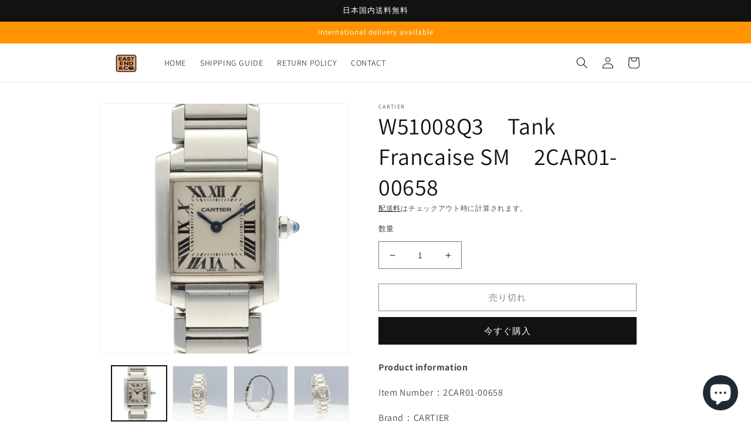

--- FILE ---
content_type: text/html; charset=utf-8
request_url: https://watch.eastend.co.jp/products/2car01-00658-en
body_size: 29927
content:
<!doctype html>
<html class="no-js" lang="ja">
  <head>
    <meta charset="utf-8">
    <meta http-equiv="X-UA-Compatible" content="IE=edge">
    <meta name="viewport" content="width=device-width,initial-scale=1">
    <!-- Google tag (gtag.js) -->
<script async src="https://www.googletagmanager.com/gtag/js?id=G-E2K0TLGW9F"></script>
<script>
  window.dataLayer = window.dataLayer || [];
  function gtag(){dataLayer.push(arguments);}
  gtag('js', new Date());

  gtag('config', 'G-E2K0TLGW9F');
</script>
    <meta name="theme-color" content="">
    
    <link rel="canonical" href="https://watch.eastend.co.jp/products/2car01-00658-en">
    <link rel="preconnect" href="https://cdn.shopify.com" crossorigin><link rel="icon" type="image/png" href="//watch.eastend.co.jp/cdn/shop/files/eastendcompany.jpg?crop=center&height=32&v=1669278753&width=32"><link rel="preconnect" href="https://fonts.shopifycdn.com" crossorigin><title>
      CARTIER W51008Q3　Tank Francaise SM　2CAR01-00658
 &ndash; Eastend Shop</title>

    
      <meta name="description" content="There are some scratches on the exterior and small dusts on the dial.Check out the photos for more details.The watch is running without any issues. For more details, check out the photo of the timegrapher. This is a used watch.If you can&#39;t confirm the details from pictures, Please feel free to leave us a message.Also, ">
    

    

<meta property="og:site_name" content="Eastend Shop">
<meta property="og:url" content="https://watch.eastend.co.jp/products/2car01-00658-en">
<meta property="og:title" content="W51008Q3　Tank Francaise SM　2CAR01-00658">
<meta property="og:type" content="product">
<meta property="og:description" content="There are some scratches on the exterior and small dusts on the dial.Check out the photos for more details.The watch is running without any issues. For more details, check out the photo of the timegrapher. This is a used watch.If you can&#39;t confirm the details from pictures, Please feel free to leave us a message.Also, "><meta property="og:image" content="http://watch.eastend.co.jp/cdn/shop/files/2CAR01-00658_1_e40f7bb1-aedc-4a93-8459-6bc5299e8099.jpg?v=1686710537">
  <meta property="og:image:secure_url" content="https://watch.eastend.co.jp/cdn/shop/files/2CAR01-00658_1_e40f7bb1-aedc-4a93-8459-6bc5299e8099.jpg?v=1686710537">
  <meta property="og:image:width" content="1500">
  <meta property="og:image:height" content="1500"><meta property="og:price:amount" content="228,000.00">
  <meta property="og:price:currency" content="JPY"><meta name="twitter:card" content="summary_large_image">
<meta name="twitter:title" content="W51008Q3　Tank Francaise SM　2CAR01-00658">
<meta name="twitter:description" content="There are some scratches on the exterior and small dusts on the dial.Check out the photos for more details.The watch is running without any issues. For more details, check out the photo of the timegrapher. This is a used watch.If you can&#39;t confirm the details from pictures, Please feel free to leave us a message.Also, ">


    <script src="//watch.eastend.co.jp/cdn/shop/t/3/assets/global.js?v=149496944046504657681688434621" defer="defer"></script>
    <script>window.performance && window.performance.mark && window.performance.mark('shopify.content_for_header.start');</script><meta id="shopify-digital-wallet" name="shopify-digital-wallet" content="/68157079839/digital_wallets/dialog">
<meta name="shopify-checkout-api-token" content="fc7aa6acf7a98b6046f04003348e1ca5">
<meta id="in-context-paypal-metadata" data-shop-id="68157079839" data-venmo-supported="false" data-environment="production" data-locale="ja_JP" data-paypal-v4="true" data-currency="JPY">
<link rel="alternate" hreflang="x-default" href="https://watch.eastend.co.jp/products/2car01-00658-en">
<link rel="alternate" hreflang="ja" href="https://watch.eastend.co.jp/products/2car01-00658-en">
<link rel="alternate" hreflang="en" href="https://watch.eastend.co.jp/en/products/2car01-00658-en">
<link rel="alternate" type="application/json+oembed" href="https://watch.eastend.co.jp/products/2car01-00658-en.oembed">
<script async="async" src="/checkouts/internal/preloads.js?locale=ja-JP"></script>
<script id="shopify-features" type="application/json">{"accessToken":"fc7aa6acf7a98b6046f04003348e1ca5","betas":["rich-media-storefront-analytics"],"domain":"watch.eastend.co.jp","predictiveSearch":false,"shopId":68157079839,"locale":"ja"}</script>
<script>var Shopify = Shopify || {};
Shopify.shop = "e5a974.myshopify.com";
Shopify.locale = "ja";
Shopify.currency = {"active":"JPY","rate":"1.0"};
Shopify.country = "JP";
Shopify.theme = {"name":"Dawn（完売価格非表示ver）","id":153333465375,"schema_name":"Dawn","schema_version":"7.0.1","theme_store_id":887,"role":"main"};
Shopify.theme.handle = "null";
Shopify.theme.style = {"id":null,"handle":null};
Shopify.cdnHost = "watch.eastend.co.jp/cdn";
Shopify.routes = Shopify.routes || {};
Shopify.routes.root = "/";</script>
<script type="module">!function(o){(o.Shopify=o.Shopify||{}).modules=!0}(window);</script>
<script>!function(o){function n(){var o=[];function n(){o.push(Array.prototype.slice.apply(arguments))}return n.q=o,n}var t=o.Shopify=o.Shopify||{};t.loadFeatures=n(),t.autoloadFeatures=n()}(window);</script>
<script id="shop-js-analytics" type="application/json">{"pageType":"product"}</script>
<script defer="defer" async type="module" src="//watch.eastend.co.jp/cdn/shopifycloud/shop-js/modules/v2/client.init-shop-cart-sync_0MstufBG.ja.esm.js"></script>
<script defer="defer" async type="module" src="//watch.eastend.co.jp/cdn/shopifycloud/shop-js/modules/v2/chunk.common_jll-23Z1.esm.js"></script>
<script defer="defer" async type="module" src="//watch.eastend.co.jp/cdn/shopifycloud/shop-js/modules/v2/chunk.modal_HXih6-AF.esm.js"></script>
<script type="module">
  await import("//watch.eastend.co.jp/cdn/shopifycloud/shop-js/modules/v2/client.init-shop-cart-sync_0MstufBG.ja.esm.js");
await import("//watch.eastend.co.jp/cdn/shopifycloud/shop-js/modules/v2/chunk.common_jll-23Z1.esm.js");
await import("//watch.eastend.co.jp/cdn/shopifycloud/shop-js/modules/v2/chunk.modal_HXih6-AF.esm.js");

  window.Shopify.SignInWithShop?.initShopCartSync?.({"fedCMEnabled":true,"windoidEnabled":true});

</script>
<script>(function() {
  var isLoaded = false;
  function asyncLoad() {
    if (isLoaded) return;
    isLoaded = true;
    var urls = ["https:\/\/cdn.nfcube.com\/instafeed-81142fc323601de19560bbd62c0ddfbc.js?shop=e5a974.myshopify.com"];
    for (var i = 0; i < urls.length; i++) {
      var s = document.createElement('script');
      s.type = 'text/javascript';
      s.async = true;
      s.src = urls[i];
      var x = document.getElementsByTagName('script')[0];
      x.parentNode.insertBefore(s, x);
    }
  };
  if(window.attachEvent) {
    window.attachEvent('onload', asyncLoad);
  } else {
    window.addEventListener('load', asyncLoad, false);
  }
})();</script>
<script id="__st">var __st={"a":68157079839,"offset":32400,"reqid":"5d3457b1-01b7-469c-b191-8d8acd8f517f-1769050131","pageurl":"watch.eastend.co.jp\/products\/2car01-00658-en","u":"692275197521","p":"product","rtyp":"product","rid":8338881118495};</script>
<script>window.ShopifyPaypalV4VisibilityTracking = true;</script>
<script id="captcha-bootstrap">!function(){'use strict';const t='contact',e='account',n='new_comment',o=[[t,t],['blogs',n],['comments',n],[t,'customer']],c=[[e,'customer_login'],[e,'guest_login'],[e,'recover_customer_password'],[e,'create_customer']],r=t=>t.map((([t,e])=>`form[action*='/${t}']:not([data-nocaptcha='true']) input[name='form_type'][value='${e}']`)).join(','),a=t=>()=>t?[...document.querySelectorAll(t)].map((t=>t.form)):[];function s(){const t=[...o],e=r(t);return a(e)}const i='password',u='form_key',d=['recaptcha-v3-token','g-recaptcha-response','h-captcha-response',i],f=()=>{try{return window.sessionStorage}catch{return}},m='__shopify_v',_=t=>t.elements[u];function p(t,e,n=!1){try{const o=window.sessionStorage,c=JSON.parse(o.getItem(e)),{data:r}=function(t){const{data:e,action:n}=t;return t[m]||n?{data:e,action:n}:{data:t,action:n}}(c);for(const[e,n]of Object.entries(r))t.elements[e]&&(t.elements[e].value=n);n&&o.removeItem(e)}catch(o){console.error('form repopulation failed',{error:o})}}const l='form_type',E='cptcha';function T(t){t.dataset[E]=!0}const w=window,h=w.document,L='Shopify',v='ce_forms',y='captcha';let A=!1;((t,e)=>{const n=(g='f06e6c50-85a8-45c8-87d0-21a2b65856fe',I='https://cdn.shopify.com/shopifycloud/storefront-forms-hcaptcha/ce_storefront_forms_captcha_hcaptcha.v1.5.2.iife.js',D={infoText:'hCaptchaによる保護',privacyText:'プライバシー',termsText:'利用規約'},(t,e,n)=>{const o=w[L][v],c=o.bindForm;if(c)return c(t,g,e,D).then(n);var r;o.q.push([[t,g,e,D],n]),r=I,A||(h.body.append(Object.assign(h.createElement('script'),{id:'captcha-provider',async:!0,src:r})),A=!0)});var g,I,D;w[L]=w[L]||{},w[L][v]=w[L][v]||{},w[L][v].q=[],w[L][y]=w[L][y]||{},w[L][y].protect=function(t,e){n(t,void 0,e),T(t)},Object.freeze(w[L][y]),function(t,e,n,w,h,L){const[v,y,A,g]=function(t,e,n){const i=e?o:[],u=t?c:[],d=[...i,...u],f=r(d),m=r(i),_=r(d.filter((([t,e])=>n.includes(e))));return[a(f),a(m),a(_),s()]}(w,h,L),I=t=>{const e=t.target;return e instanceof HTMLFormElement?e:e&&e.form},D=t=>v().includes(t);t.addEventListener('submit',(t=>{const e=I(t);if(!e)return;const n=D(e)&&!e.dataset.hcaptchaBound&&!e.dataset.recaptchaBound,o=_(e),c=g().includes(e)&&(!o||!o.value);(n||c)&&t.preventDefault(),c&&!n&&(function(t){try{if(!f())return;!function(t){const e=f();if(!e)return;const n=_(t);if(!n)return;const o=n.value;o&&e.removeItem(o)}(t);const e=Array.from(Array(32),(()=>Math.random().toString(36)[2])).join('');!function(t,e){_(t)||t.append(Object.assign(document.createElement('input'),{type:'hidden',name:u})),t.elements[u].value=e}(t,e),function(t,e){const n=f();if(!n)return;const o=[...t.querySelectorAll(`input[type='${i}']`)].map((({name:t})=>t)),c=[...d,...o],r={};for(const[a,s]of new FormData(t).entries())c.includes(a)||(r[a]=s);n.setItem(e,JSON.stringify({[m]:1,action:t.action,data:r}))}(t,e)}catch(e){console.error('failed to persist form',e)}}(e),e.submit())}));const S=(t,e)=>{t&&!t.dataset[E]&&(n(t,e.some((e=>e===t))),T(t))};for(const o of['focusin','change'])t.addEventListener(o,(t=>{const e=I(t);D(e)&&S(e,y())}));const B=e.get('form_key'),M=e.get(l),P=B&&M;t.addEventListener('DOMContentLoaded',(()=>{const t=y();if(P)for(const e of t)e.elements[l].value===M&&p(e,B);[...new Set([...A(),...v().filter((t=>'true'===t.dataset.shopifyCaptcha))])].forEach((e=>S(e,t)))}))}(h,new URLSearchParams(w.location.search),n,t,e,['guest_login'])})(!0,!0)}();</script>
<script integrity="sha256-4kQ18oKyAcykRKYeNunJcIwy7WH5gtpwJnB7kiuLZ1E=" data-source-attribution="shopify.loadfeatures" defer="defer" src="//watch.eastend.co.jp/cdn/shopifycloud/storefront/assets/storefront/load_feature-a0a9edcb.js" crossorigin="anonymous"></script>
<script data-source-attribution="shopify.dynamic_checkout.dynamic.init">var Shopify=Shopify||{};Shopify.PaymentButton=Shopify.PaymentButton||{isStorefrontPortableWallets:!0,init:function(){window.Shopify.PaymentButton.init=function(){};var t=document.createElement("script");t.src="https://watch.eastend.co.jp/cdn/shopifycloud/portable-wallets/latest/portable-wallets.ja.js",t.type="module",document.head.appendChild(t)}};
</script>
<script data-source-attribution="shopify.dynamic_checkout.buyer_consent">
  function portableWalletsHideBuyerConsent(e){var t=document.getElementById("shopify-buyer-consent"),n=document.getElementById("shopify-subscription-policy-button");t&&n&&(t.classList.add("hidden"),t.setAttribute("aria-hidden","true"),n.removeEventListener("click",e))}function portableWalletsShowBuyerConsent(e){var t=document.getElementById("shopify-buyer-consent"),n=document.getElementById("shopify-subscription-policy-button");t&&n&&(t.classList.remove("hidden"),t.removeAttribute("aria-hidden"),n.addEventListener("click",e))}window.Shopify?.PaymentButton&&(window.Shopify.PaymentButton.hideBuyerConsent=portableWalletsHideBuyerConsent,window.Shopify.PaymentButton.showBuyerConsent=portableWalletsShowBuyerConsent);
</script>
<script>
  function portableWalletsCleanup(e){e&&e.src&&console.error("Failed to load portable wallets script "+e.src);var t=document.querySelectorAll("shopify-accelerated-checkout .shopify-payment-button__skeleton, shopify-accelerated-checkout-cart .wallet-cart-button__skeleton"),e=document.getElementById("shopify-buyer-consent");for(let e=0;e<t.length;e++)t[e].remove();e&&e.remove()}function portableWalletsNotLoadedAsModule(e){e instanceof ErrorEvent&&"string"==typeof e.message&&e.message.includes("import.meta")&&"string"==typeof e.filename&&e.filename.includes("portable-wallets")&&(window.removeEventListener("error",portableWalletsNotLoadedAsModule),window.Shopify.PaymentButton.failedToLoad=e,"loading"===document.readyState?document.addEventListener("DOMContentLoaded",window.Shopify.PaymentButton.init):window.Shopify.PaymentButton.init())}window.addEventListener("error",portableWalletsNotLoadedAsModule);
</script>

<script type="module" src="https://watch.eastend.co.jp/cdn/shopifycloud/portable-wallets/latest/portable-wallets.ja.js" onError="portableWalletsCleanup(this)" crossorigin="anonymous"></script>
<script nomodule>
  document.addEventListener("DOMContentLoaded", portableWalletsCleanup);
</script>

<script id='scb4127' type='text/javascript' async='' src='https://watch.eastend.co.jp/cdn/shopifycloud/privacy-banner/storefront-banner.js'></script><link id="shopify-accelerated-checkout-styles" rel="stylesheet" media="screen" href="https://watch.eastend.co.jp/cdn/shopifycloud/portable-wallets/latest/accelerated-checkout-backwards-compat.css" crossorigin="anonymous">
<style id="shopify-accelerated-checkout-cart">
        #shopify-buyer-consent {
  margin-top: 1em;
  display: inline-block;
  width: 100%;
}

#shopify-buyer-consent.hidden {
  display: none;
}

#shopify-subscription-policy-button {
  background: none;
  border: none;
  padding: 0;
  text-decoration: underline;
  font-size: inherit;
  cursor: pointer;
}

#shopify-subscription-policy-button::before {
  box-shadow: none;
}

      </style>
<script id="sections-script" data-sections="header,footer" defer="defer" src="//watch.eastend.co.jp/cdn/shop/t/3/compiled_assets/scripts.js?v=2488"></script>
<script>window.performance && window.performance.mark && window.performance.mark('shopify.content_for_header.end');</script>


    <style data-shopify>
      @font-face {
  font-family: Assistant;
  font-weight: 400;
  font-style: normal;
  font-display: swap;
  src: url("//watch.eastend.co.jp/cdn/fonts/assistant/assistant_n4.9120912a469cad1cc292572851508ca49d12e768.woff2") format("woff2"),
       url("//watch.eastend.co.jp/cdn/fonts/assistant/assistant_n4.6e9875ce64e0fefcd3f4446b7ec9036b3ddd2985.woff") format("woff");
}

      @font-face {
  font-family: Assistant;
  font-weight: 700;
  font-style: normal;
  font-display: swap;
  src: url("//watch.eastend.co.jp/cdn/fonts/assistant/assistant_n7.bf44452348ec8b8efa3aa3068825305886b1c83c.woff2") format("woff2"),
       url("//watch.eastend.co.jp/cdn/fonts/assistant/assistant_n7.0c887fee83f6b3bda822f1150b912c72da0f7b64.woff") format("woff");
}

      
      
      @font-face {
  font-family: Assistant;
  font-weight: 400;
  font-style: normal;
  font-display: swap;
  src: url("//watch.eastend.co.jp/cdn/fonts/assistant/assistant_n4.9120912a469cad1cc292572851508ca49d12e768.woff2") format("woff2"),
       url("//watch.eastend.co.jp/cdn/fonts/assistant/assistant_n4.6e9875ce64e0fefcd3f4446b7ec9036b3ddd2985.woff") format("woff");
}


      :root {
        --font-body-family: Assistant, sans-serif;
        --font-body-style: normal;
        --font-body-weight: 400;
        --font-body-weight-bold: 700;

        --font-heading-family: Assistant, sans-serif;
        --font-heading-style: normal;
        --font-heading-weight: 400;

        --font-body-scale: 1.0;
        --font-heading-scale: 1.0;

        --color-base-text: 18, 18, 18;
        --color-shadow: 18, 18, 18;
        --color-base-background-1: 255, 255, 255;
        --color-base-background-2: 255, 235, 222;
        --color-base-solid-button-labels: 255, 255, 255;
        --color-base-outline-button-labels: 18, 18, 18;
        --color-base-accent-1: 18, 18, 18;
        --color-base-accent-2: 255, 148, 0;
        --payment-terms-background-color: #ffffff;

        --gradient-base-background-1: #ffffff;
        --gradient-base-background-2: #ffebde;
        --gradient-base-accent-1: #121212;
        --gradient-base-accent-2: #ff9400;

        --media-padding: px;
        --media-border-opacity: 0.05;
        --media-border-width: 1px;
        --media-radius: 0px;
        --media-shadow-opacity: 0.0;
        --media-shadow-horizontal-offset: -40px;
        --media-shadow-vertical-offset: -40px;
        --media-shadow-blur-radius: 5px;
        --media-shadow-visible: 0;

        --page-width: 100rem;
        --page-width-margin: 0rem;

        --product-card-image-padding: 0.0rem;
        --product-card-corner-radius: 0.0rem;
        --product-card-text-alignment: left;
        --product-card-border-width: 0.0rem;
        --product-card-border-opacity: 0.1;
        --product-card-shadow-opacity: 0.0;
        --product-card-shadow-visible: 0;
        --product-card-shadow-horizontal-offset: 0.0rem;
        --product-card-shadow-vertical-offset: 0.4rem;
        --product-card-shadow-blur-radius: 0.5rem;

        --collection-card-image-padding: 0.0rem;
        --collection-card-corner-radius: 0.0rem;
        --collection-card-text-alignment: left;
        --collection-card-border-width: 0.0rem;
        --collection-card-border-opacity: 0.1;
        --collection-card-shadow-opacity: 0.0;
        --collection-card-shadow-visible: 0;
        --collection-card-shadow-horizontal-offset: 0.0rem;
        --collection-card-shadow-vertical-offset: 0.4rem;
        --collection-card-shadow-blur-radius: 0.5rem;

        --blog-card-image-padding: 0.0rem;
        --blog-card-corner-radius: 0.0rem;
        --blog-card-text-alignment: left;
        --blog-card-border-width: 0.0rem;
        --blog-card-border-opacity: 0.1;
        --blog-card-shadow-opacity: 0.0;
        --blog-card-shadow-visible: 0;
        --blog-card-shadow-horizontal-offset: 0.0rem;
        --blog-card-shadow-vertical-offset: 0.4rem;
        --blog-card-shadow-blur-radius: 0.5rem;

        --badge-corner-radius: 4.0rem;

        --popup-border-width: 1px;
        --popup-border-opacity: 0.1;
        --popup-corner-radius: 0px;
        --popup-shadow-opacity: 0.0;
        --popup-shadow-horizontal-offset: -40px;
        --popup-shadow-vertical-offset: -40px;
        --popup-shadow-blur-radius: 5px;

        --drawer-border-width: 1px;
        --drawer-border-opacity: 0.1;
        --drawer-shadow-opacity: 0.0;
        --drawer-shadow-horizontal-offset: 0px;
        --drawer-shadow-vertical-offset: 4px;
        --drawer-shadow-blur-radius: 5px;

        --spacing-sections-desktop: 100px;
        --spacing-sections-mobile: 70px;

        --grid-desktop-vertical-spacing: 40px;
        --grid-desktop-horizontal-spacing: 40px;
        --grid-mobile-vertical-spacing: 20px;
        --grid-mobile-horizontal-spacing: 20px;

        --text-boxes-border-opacity: 0.1;
        --text-boxes-border-width: 0px;
        --text-boxes-radius: 0px;
        --text-boxes-shadow-opacity: 0.0;
        --text-boxes-shadow-visible: 0;
        --text-boxes-shadow-horizontal-offset: 40px;
        --text-boxes-shadow-vertical-offset: 40px;
        --text-boxes-shadow-blur-radius: 5px;

        --buttons-radius: 0px;
        --buttons-radius-outset: 0px;
        --buttons-border-width: 1px;
        --buttons-border-opacity: 1.0;
        --buttons-shadow-opacity: 0.0;
        --buttons-shadow-visible: 0;
        --buttons-shadow-horizontal-offset: -12px;
        --buttons-shadow-vertical-offset: -12px;
        --buttons-shadow-blur-radius: 0px;
        --buttons-border-offset: 0px;

        --inputs-radius: 0px;
        --inputs-border-width: 1px;
        --inputs-border-opacity: 0.55;
        --inputs-shadow-opacity: 0.0;
        --inputs-shadow-horizontal-offset: 0px;
        --inputs-margin-offset: 0px;
        --inputs-shadow-vertical-offset: -12px;
        --inputs-shadow-blur-radius: 5px;
        --inputs-radius-outset: 0px;

        --variant-pills-radius: 40px;
        --variant-pills-border-width: 1px;
        --variant-pills-border-opacity: 0.55;
        --variant-pills-shadow-opacity: 0.0;
        --variant-pills-shadow-horizontal-offset: -12px;
        --variant-pills-shadow-vertical-offset: -12px;
        --variant-pills-shadow-blur-radius: 5px;
      }

      *,
      *::before,
      *::after {
        box-sizing: inherit;
      }

      html {
        box-sizing: border-box;
        font-size: calc(var(--font-body-scale) * 62.5%);
        height: 100%;
      }

      body {
        display: grid;
        grid-template-rows: auto auto 1fr auto;
        grid-template-columns: 100%;
        min-height: 100%;
        margin: 0;
        font-size: 1.5rem;
        letter-spacing: 0.06rem;
        line-height: calc(1 + 0.8 / var(--font-body-scale));
        font-family: var(--font-body-family);
        font-style: var(--font-body-style);
        font-weight: var(--font-body-weight);
      }

      @media screen and (min-width: 750px) {
        body {
          font-size: 1.6rem;
        }
      }
    </style>

    <link href="//watch.eastend.co.jp/cdn/shop/t/3/assets/base.css?v=88290808517547527771688434621" rel="stylesheet" type="text/css" media="all" />
    <link href="//watch.eastend.co.jp/cdn/shop/t/3/assets/new.css?v=69989577586647239801688434621" rel="stylesheet" type="text/css" media="all" />
<link rel="preload" as="font" href="//watch.eastend.co.jp/cdn/fonts/assistant/assistant_n4.9120912a469cad1cc292572851508ca49d12e768.woff2" type="font/woff2" crossorigin><link rel="preload" as="font" href="//watch.eastend.co.jp/cdn/fonts/assistant/assistant_n4.9120912a469cad1cc292572851508ca49d12e768.woff2" type="font/woff2" crossorigin><link rel="stylesheet" href="//watch.eastend.co.jp/cdn/shop/t/3/assets/component-predictive-search.css?v=83512081251802922551688434621" media="print" onload="this.media='all'"><script>document.documentElement.className = document.documentElement.className.replace('no-js', 'js');
    if (Shopify.designMode) {
      document.documentElement.classList.add('shopify-design-mode');
    }
    </script>
  <!-- "snippets/weglot_hreftags.liquid" was not rendered, the associated app was uninstalled -->
<!-- "snippets/weglot_switcher.liquid" was not rendered, the associated app was uninstalled -->
<style type='text/css'>
  .baCountry{width:30px;height:20px;display:inline-block;vertical-align:middle;margin-right:6px;background-size:30px!important;border-radius:4px;background-repeat:no-repeat}
  .baCountry-traditional .baCountry{background-image:url(https://cdn.shopify.com/s/files/1/0194/1736/6592/t/1/assets/ba-flags.png?=14261939516959647149);height:19px!important}
  .baCountry-modern .baCountry{background-image:url(https://cdn.shopify.com/s/files/1/0194/1736/6592/t/1/assets/ba-flags.png?=14261939516959647149)}
  .baCountry-NO-FLAG{background-position:0 0}.baCountry-AD{background-position:0 -20px}.baCountry-AED{background-position:0 -40px}.baCountry-AFN{background-position:0 -60px}.baCountry-AG{background-position:0 -80px}.baCountry-AI{background-position:0 -100px}.baCountry-ALL{background-position:0 -120px}.baCountry-AMD{background-position:0 -140px}.baCountry-AOA{background-position:0 -160px}.baCountry-ARS{background-position:0 -180px}.baCountry-AS{background-position:0 -200px}.baCountry-AT{background-position:0 -220px}.baCountry-AUD{background-position:0 -240px}.baCountry-AWG{background-position:0 -260px}.baCountry-AZN{background-position:0 -280px}.baCountry-BAM{background-position:0 -300px}.baCountry-BBD{background-position:0 -320px}.baCountry-BDT{background-position:0 -340px}.baCountry-BE{background-position:0 -360px}.baCountry-BF{background-position:0 -380px}.baCountry-BGN{background-position:0 -400px}.baCountry-BHD{background-position:0 -420px}.baCountry-BIF{background-position:0 -440px}.baCountry-BJ{background-position:0 -460px}.baCountry-BMD{background-position:0 -480px}.baCountry-BND{background-position:0 -500px}.baCountry-BOB{background-position:0 -520px}.baCountry-BRL{background-position:0 -540px}.baCountry-BSD{background-position:0 -560px}.baCountry-BTN{background-position:0 -580px}.baCountry-BWP{background-position:0 -600px}.baCountry-BYN{background-position:0 -620px}.baCountry-BZD{background-position:0 -640px}.baCountry-CAD{background-position:0 -660px}.baCountry-CC{background-position:0 -680px}.baCountry-CDF{background-position:0 -700px}.baCountry-CG{background-position:0 -720px}.baCountry-CHF{background-position:0 -740px}.baCountry-CI{background-position:0 -760px}.baCountry-CK{background-position:0 -780px}.baCountry-CLP{background-position:0 -800px}.baCountry-CM{background-position:0 -820px}.baCountry-CNY{background-position:0 -840px}.baCountry-COP{background-position:0 -860px}.baCountry-CRC{background-position:0 -880px}.baCountry-CU{background-position:0 -900px}.baCountry-CX{background-position:0 -920px}.baCountry-CY{background-position:0 -940px}.baCountry-CZK{background-position:0 -960px}.baCountry-DE{background-position:0 -980px}.baCountry-DJF{background-position:0 -1000px}.baCountry-DKK{background-position:0 -1020px}.baCountry-DM{background-position:0 -1040px}.baCountry-DOP{background-position:0 -1060px}.baCountry-DZD{background-position:0 -1080px}.baCountry-EC{background-position:0 -1100px}.baCountry-EE{background-position:0 -1120px}.baCountry-EGP{background-position:0 -1140px}.baCountry-ER{background-position:0 -1160px}.baCountry-ES{background-position:0 -1180px}.baCountry-ETB{background-position:0 -1200px}.baCountry-EUR{background-position:0 -1220px}.baCountry-FI{background-position:0 -1240px}.baCountry-FJD{background-position:0 -1260px}.baCountry-FKP{background-position:0 -1280px}.baCountry-FO{background-position:0 -1300px}.baCountry-FR{background-position:0 -1320px}.baCountry-GA{background-position:0 -1340px}.baCountry-GBP{background-position:0 -1360px}.baCountry-GD{background-position:0 -1380px}.baCountry-GEL{background-position:0 -1400px}.baCountry-GHS{background-position:0 -1420px}.baCountry-GIP{background-position:0 -1440px}.baCountry-GL{background-position:0 -1460px}.baCountry-GMD{background-position:0 -1480px}.baCountry-GNF{background-position:0 -1500px}.baCountry-GQ{background-position:0 -1520px}.baCountry-GR{background-position:0 -1540px}.baCountry-GTQ{background-position:0 -1560px}.baCountry-GU{background-position:0 -1580px}.baCountry-GW{background-position:0 -1600px}.baCountry-HKD{background-position:0 -1620px}.baCountry-HNL{background-position:0 -1640px}.baCountry-HRK{background-position:0 -1660px}.baCountry-HTG{background-position:0 -1680px}.baCountry-HUF{background-position:0 -1700px}.baCountry-IDR{background-position:0 -1720px}.baCountry-IE{background-position:0 -1740px}.baCountry-ILS{background-position:0 -1760px}.baCountry-INR{background-position:0 -1780px}.baCountry-IO{background-position:0 -1800px}.baCountry-IQD{background-position:0 -1820px}.baCountry-IRR{background-position:0 -1840px}.baCountry-ISK{background-position:0 -1860px}.baCountry-IT{background-position:0 -1880px}.baCountry-JMD{background-position:0 -1900px}.baCountry-JOD{background-position:0 -1920px}.baCountry-JPY{background-position:0 -1940px}.baCountry-KES{background-position:0 -1960px}.baCountry-KGS{background-position:0 -1980px}.baCountry-KHR{background-position:0 -2000px}.baCountry-KI{background-position:0 -2020px}.baCountry-KMF{background-position:0 -2040px}.baCountry-KN{background-position:0 -2060px}.baCountry-KP{background-position:0 -2080px}.baCountry-KRW{background-position:0 -2100px}.baCountry-KWD{background-position:0 -2120px}.baCountry-KYD{background-position:0 -2140px}.baCountry-KZT{background-position:0 -2160px}.baCountry-LBP{background-position:0 -2180px}.baCountry-LI{background-position:0 -2200px}.baCountry-LKR{background-position:0 -2220px}.baCountry-LRD{background-position:0 -2240px}.baCountry-LSL{background-position:0 -2260px}.baCountry-LT{background-position:0 -2280px}.baCountry-LU{background-position:0 -2300px}.baCountry-LV{background-position:0 -2320px}.baCountry-LYD{background-position:0 -2340px}.baCountry-MAD{background-position:0 -2360px}.baCountry-MC{background-position:0 -2380px}.baCountry-MDL{background-position:0 -2400px}.baCountry-ME{background-position:0 -2420px}.baCountry-MGA{background-position:0 -2440px}.baCountry-MKD{background-position:0 -2460px}.baCountry-ML{background-position:0 -2480px}.baCountry-MMK{background-position:0 -2500px}.baCountry-MN{background-position:0 -2520px}.baCountry-MOP{background-position:0 -2540px}.baCountry-MQ{background-position:0 -2560px}.baCountry-MR{background-position:0 -2580px}.baCountry-MS{background-position:0 -2600px}.baCountry-MT{background-position:0 -2620px}.baCountry-MUR{background-position:0 -2640px}.baCountry-MVR{background-position:0 -2660px}.baCountry-MWK{background-position:0 -2680px}.baCountry-MXN{background-position:0 -2700px}.baCountry-MYR{background-position:0 -2720px}.baCountry-MZN{background-position:0 -2740px}.baCountry-NAD{background-position:0 -2760px}.baCountry-NE{background-position:0 -2780px}.baCountry-NF{background-position:0 -2800px}.baCountry-NG{background-position:0 -2820px}.baCountry-NIO{background-position:0 -2840px}.baCountry-NL{background-position:0 -2860px}.baCountry-NOK{background-position:0 -2880px}.baCountry-NPR{background-position:0 -2900px}.baCountry-NR{background-position:0 -2920px}.baCountry-NU{background-position:0 -2940px}.baCountry-NZD{background-position:0 -2960px}.baCountry-OMR{background-position:0 -2980px}.baCountry-PAB{background-position:0 -3000px}.baCountry-PEN{background-position:0 -3020px}.baCountry-PGK{background-position:0 -3040px}.baCountry-PHP{background-position:0 -3060px}.baCountry-PKR{background-position:0 -3080px}.baCountry-PLN{background-position:0 -3100px}.baCountry-PR{background-position:0 -3120px}.baCountry-PS{background-position:0 -3140px}.baCountry-PT{background-position:0 -3160px}.baCountry-PW{background-position:0 -3180px}.baCountry-QAR{background-position:0 -3200px}.baCountry-RON{background-position:0 -3220px}.baCountry-RSD{background-position:0 -3240px}.baCountry-RUB{background-position:0 -3260px}.baCountry-RWF{background-position:0 -3280px}.baCountry-SAR{background-position:0 -3300px}.baCountry-SBD{background-position:0 -3320px}.baCountry-SCR{background-position:0 -3340px}.baCountry-SDG{background-position:0 -3360px}.baCountry-SEK{background-position:0 -3380px}.baCountry-SGD{background-position:0 -3400px}.baCountry-SI{background-position:0 -3420px}.baCountry-SK{background-position:0 -3440px}.baCountry-SLL{background-position:0 -3460px}.baCountry-SM{background-position:0 -3480px}.baCountry-SN{background-position:0 -3500px}.baCountry-SO{background-position:0 -3520px}.baCountry-SRD{background-position:0 -3540px}.baCountry-SSP{background-position:0 -3560px}.baCountry-STD{background-position:0 -3580px}.baCountry-SV{background-position:0 -3600px}.baCountry-SYP{background-position:0 -3620px}.baCountry-SZL{background-position:0 -3640px}.baCountry-TC{background-position:0 -3660px}.baCountry-TD{background-position:0 -3680px}.baCountry-TG{background-position:0 -3700px}.baCountry-THB{background-position:0 -3720px}.baCountry-TJS{background-position:0 -3740px}.baCountry-TK{background-position:0 -3760px}.baCountry-TMT{background-position:0 -3780px}.baCountry-TND{background-position:0 -3800px}.baCountry-TOP{background-position:0 -3820px}.baCountry-TRY{background-position:0 -3840px}.baCountry-TTD{background-position:0 -3860px}.baCountry-TWD{background-position:0 -3880px}.baCountry-TZS{background-position:0 -3900px}.baCountry-UAH{background-position:0 -3920px}.baCountry-UGX{background-position:0 -3940px}.baCountry-USD{background-position:0 -3960px}.baCountry-UYU{background-position:0 -3980px}.baCountry-UZS{background-position:0 -4000px}.baCountry-VEF{background-position:0 -4020px}.baCountry-VG{background-position:0 -4040px}.baCountry-VI{background-position:0 -4060px}.baCountry-VND{background-position:0 -4080px}.baCountry-VUV{background-position:0 -4100px}.baCountry-WST{background-position:0 -4120px}.baCountry-XAF{background-position:0 -4140px}.baCountry-XPF{background-position:0 -4160px}.baCountry-YER{background-position:0 -4180px}.baCountry-ZAR{background-position:0 -4200px}.baCountry-ZM{background-position:0 -4220px}.baCountry-ZW{background-position:0 -4240px}
  .bacurr-checkoutNotice{margin: 3px 10px 0 10px;left: 0;right: 0;text-align: center;}
  @media (min-width:750px) {.bacurr-checkoutNotice{position: absolute;}}
</style>

<script>
    window.baCurr = window.baCurr || {};
    window.baCurr.config = {}; window.baCurr.rePeat = function () {};
    Object.assign(window.baCurr.config, {
      "enabled":false,
      "manual_placement":"",
      "night_time":false,
      "round_by_default":false,
      "display_position":"",
      "display_position_type":"floating",
      "custom_code":{"css":""},
      "flag_type":"",
      "flag_design":"modern",
      "round_style":"",
      "round_dec":"",
      "chosen_cur":,
      "desktop_visible":false,
      "mob_visible":false,
      "money_mouse_show":false,
      "textColor":"",
      "flag_theme":"default",
      "selector_hover_hex":"",
      "lightning":false,
      "mob_manual_placement":"",
      "mob_placement":"",
      "mob_placement_type":"floating",
      "moneyWithCurrencyFormat":false,
      "ui_style":"default",
      "user_curr":"",
      "auto_loc":false,
      "auto_pref":false,
      "selector_bg_hex":"",
      "selector_border_type":"",
      "cart_alert_bg_hex":"",
      "cart_alert_note":"",
      "cart_alert_state":false,
      "cart_alert_font_hex":""
    },{
      money_format: "\u003cspan class=money\u003e¥{{amount}}\u003c\/span\u003e",
      money_with_currency_format: "\u003cspan class=money\u003e¥{{amount}} JPY\u003c\/span\u003e",
      user_curr: "JPY"
    });
    window.baCurr.config.multi_curr = [];
    
    window.baCurr.config.final_currency = "JPY" || '';
    window.baCurr.config.multi_curr = "JPY".split(',') || '';

    (function(window, document) {"use strict";
      function onload(){
        function insertPopupMessageJs(){
          var head = document.getElementsByTagName('head')[0];
          var script = document.createElement('script');
          script.src = ('https:' == document.location.protocol ? 'https://' : 'http://') + 'currency.boosterapps.com/preview_curr.js';
          script.type = 'text/javascript';
          head.appendChild(script);
        }

        if(document.location.search.indexOf("preview_cur=1") > -1){
          setTimeout(function(){
            window.currency_preview_result = document.getElementById("baCurrSelector").length > 0 ? 'success' : 'error';
            insertPopupMessageJs();
          }, 1000);
        }
      }

      var head = document.getElementsByTagName('head')[0];
      var script = document.createElement('script');
      script.src = ('https:' == document.location.protocol ? 'https://' : 'http://') + "";
      script.type = 'text/javascript';
      script.onload = script.onreadystatechange = function() {
      if (script.readyState) {
        if (script.readyState === 'complete' || script.readyState === 'loaded') {
          script.onreadystatechange = null;
            onload();
          }
        }
        else {
          onload();
        }
      };
      head.appendChild(script);

    }(window, document));
</script>

<script src="https://cdn.shopify.com/extensions/e8878072-2f6b-4e89-8082-94b04320908d/inbox-1254/assets/inbox-chat-loader.js" type="text/javascript" defer="defer"></script>
<link href="https://monorail-edge.shopifysvc.com" rel="dns-prefetch">
<script>(function(){if ("sendBeacon" in navigator && "performance" in window) {try {var session_token_from_headers = performance.getEntriesByType('navigation')[0].serverTiming.find(x => x.name == '_s').description;} catch {var session_token_from_headers = undefined;}var session_cookie_matches = document.cookie.match(/_shopify_s=([^;]*)/);var session_token_from_cookie = session_cookie_matches && session_cookie_matches.length === 2 ? session_cookie_matches[1] : "";var session_token = session_token_from_headers || session_token_from_cookie || "";function handle_abandonment_event(e) {var entries = performance.getEntries().filter(function(entry) {return /monorail-edge.shopifysvc.com/.test(entry.name);});if (!window.abandonment_tracked && entries.length === 0) {window.abandonment_tracked = true;var currentMs = Date.now();var navigation_start = performance.timing.navigationStart;var payload = {shop_id: 68157079839,url: window.location.href,navigation_start,duration: currentMs - navigation_start,session_token,page_type: "product"};window.navigator.sendBeacon("https://monorail-edge.shopifysvc.com/v1/produce", JSON.stringify({schema_id: "online_store_buyer_site_abandonment/1.1",payload: payload,metadata: {event_created_at_ms: currentMs,event_sent_at_ms: currentMs}}));}}window.addEventListener('pagehide', handle_abandonment_event);}}());</script>
<script id="web-pixels-manager-setup">(function e(e,d,r,n,o){if(void 0===o&&(o={}),!Boolean(null===(a=null===(i=window.Shopify)||void 0===i?void 0:i.analytics)||void 0===a?void 0:a.replayQueue)){var i,a;window.Shopify=window.Shopify||{};var t=window.Shopify;t.analytics=t.analytics||{};var s=t.analytics;s.replayQueue=[],s.publish=function(e,d,r){return s.replayQueue.push([e,d,r]),!0};try{self.performance.mark("wpm:start")}catch(e){}var l=function(){var e={modern:/Edge?\/(1{2}[4-9]|1[2-9]\d|[2-9]\d{2}|\d{4,})\.\d+(\.\d+|)|Firefox\/(1{2}[4-9]|1[2-9]\d|[2-9]\d{2}|\d{4,})\.\d+(\.\d+|)|Chrom(ium|e)\/(9{2}|\d{3,})\.\d+(\.\d+|)|(Maci|X1{2}).+ Version\/(15\.\d+|(1[6-9]|[2-9]\d|\d{3,})\.\d+)([,.]\d+|)( \(\w+\)|)( Mobile\/\w+|) Safari\/|Chrome.+OPR\/(9{2}|\d{3,})\.\d+\.\d+|(CPU[ +]OS|iPhone[ +]OS|CPU[ +]iPhone|CPU IPhone OS|CPU iPad OS)[ +]+(15[._]\d+|(1[6-9]|[2-9]\d|\d{3,})[._]\d+)([._]\d+|)|Android:?[ /-](13[3-9]|1[4-9]\d|[2-9]\d{2}|\d{4,})(\.\d+|)(\.\d+|)|Android.+Firefox\/(13[5-9]|1[4-9]\d|[2-9]\d{2}|\d{4,})\.\d+(\.\d+|)|Android.+Chrom(ium|e)\/(13[3-9]|1[4-9]\d|[2-9]\d{2}|\d{4,})\.\d+(\.\d+|)|SamsungBrowser\/([2-9]\d|\d{3,})\.\d+/,legacy:/Edge?\/(1[6-9]|[2-9]\d|\d{3,})\.\d+(\.\d+|)|Firefox\/(5[4-9]|[6-9]\d|\d{3,})\.\d+(\.\d+|)|Chrom(ium|e)\/(5[1-9]|[6-9]\d|\d{3,})\.\d+(\.\d+|)([\d.]+$|.*Safari\/(?![\d.]+ Edge\/[\d.]+$))|(Maci|X1{2}).+ Version\/(10\.\d+|(1[1-9]|[2-9]\d|\d{3,})\.\d+)([,.]\d+|)( \(\w+\)|)( Mobile\/\w+|) Safari\/|Chrome.+OPR\/(3[89]|[4-9]\d|\d{3,})\.\d+\.\d+|(CPU[ +]OS|iPhone[ +]OS|CPU[ +]iPhone|CPU IPhone OS|CPU iPad OS)[ +]+(10[._]\d+|(1[1-9]|[2-9]\d|\d{3,})[._]\d+)([._]\d+|)|Android:?[ /-](13[3-9]|1[4-9]\d|[2-9]\d{2}|\d{4,})(\.\d+|)(\.\d+|)|Mobile Safari.+OPR\/([89]\d|\d{3,})\.\d+\.\d+|Android.+Firefox\/(13[5-9]|1[4-9]\d|[2-9]\d{2}|\d{4,})\.\d+(\.\d+|)|Android.+Chrom(ium|e)\/(13[3-9]|1[4-9]\d|[2-9]\d{2}|\d{4,})\.\d+(\.\d+|)|Android.+(UC? ?Browser|UCWEB|U3)[ /]?(15\.([5-9]|\d{2,})|(1[6-9]|[2-9]\d|\d{3,})\.\d+)\.\d+|SamsungBrowser\/(5\.\d+|([6-9]|\d{2,})\.\d+)|Android.+MQ{2}Browser\/(14(\.(9|\d{2,})|)|(1[5-9]|[2-9]\d|\d{3,})(\.\d+|))(\.\d+|)|K[Aa][Ii]OS\/(3\.\d+|([4-9]|\d{2,})\.\d+)(\.\d+|)/},d=e.modern,r=e.legacy,n=navigator.userAgent;return n.match(d)?"modern":n.match(r)?"legacy":"unknown"}(),u="modern"===l?"modern":"legacy",c=(null!=n?n:{modern:"",legacy:""})[u],f=function(e){return[e.baseUrl,"/wpm","/b",e.hashVersion,"modern"===e.buildTarget?"m":"l",".js"].join("")}({baseUrl:d,hashVersion:r,buildTarget:u}),m=function(e){var d=e.version,r=e.bundleTarget,n=e.surface,o=e.pageUrl,i=e.monorailEndpoint;return{emit:function(e){var a=e.status,t=e.errorMsg,s=(new Date).getTime(),l=JSON.stringify({metadata:{event_sent_at_ms:s},events:[{schema_id:"web_pixels_manager_load/3.1",payload:{version:d,bundle_target:r,page_url:o,status:a,surface:n,error_msg:t},metadata:{event_created_at_ms:s}}]});if(!i)return console&&console.warn&&console.warn("[Web Pixels Manager] No Monorail endpoint provided, skipping logging."),!1;try{return self.navigator.sendBeacon.bind(self.navigator)(i,l)}catch(e){}var u=new XMLHttpRequest;try{return u.open("POST",i,!0),u.setRequestHeader("Content-Type","text/plain"),u.send(l),!0}catch(e){return console&&console.warn&&console.warn("[Web Pixels Manager] Got an unhandled error while logging to Monorail."),!1}}}}({version:r,bundleTarget:l,surface:e.surface,pageUrl:self.location.href,monorailEndpoint:e.monorailEndpoint});try{o.browserTarget=l,function(e){var d=e.src,r=e.async,n=void 0===r||r,o=e.onload,i=e.onerror,a=e.sri,t=e.scriptDataAttributes,s=void 0===t?{}:t,l=document.createElement("script"),u=document.querySelector("head"),c=document.querySelector("body");if(l.async=n,l.src=d,a&&(l.integrity=a,l.crossOrigin="anonymous"),s)for(var f in s)if(Object.prototype.hasOwnProperty.call(s,f))try{l.dataset[f]=s[f]}catch(e){}if(o&&l.addEventListener("load",o),i&&l.addEventListener("error",i),u)u.appendChild(l);else{if(!c)throw new Error("Did not find a head or body element to append the script");c.appendChild(l)}}({src:f,async:!0,onload:function(){if(!function(){var e,d;return Boolean(null===(d=null===(e=window.Shopify)||void 0===e?void 0:e.analytics)||void 0===d?void 0:d.initialized)}()){var d=window.webPixelsManager.init(e)||void 0;if(d){var r=window.Shopify.analytics;r.replayQueue.forEach((function(e){var r=e[0],n=e[1],o=e[2];d.publishCustomEvent(r,n,o)})),r.replayQueue=[],r.publish=d.publishCustomEvent,r.visitor=d.visitor,r.initialized=!0}}},onerror:function(){return m.emit({status:"failed",errorMsg:"".concat(f," has failed to load")})},sri:function(e){var d=/^sha384-[A-Za-z0-9+/=]+$/;return"string"==typeof e&&d.test(e)}(c)?c:"",scriptDataAttributes:o}),m.emit({status:"loading"})}catch(e){m.emit({status:"failed",errorMsg:(null==e?void 0:e.message)||"Unknown error"})}}})({shopId: 68157079839,storefrontBaseUrl: "https://watch.eastend.co.jp",extensionsBaseUrl: "https://extensions.shopifycdn.com/cdn/shopifycloud/web-pixels-manager",monorailEndpoint: "https://monorail-edge.shopifysvc.com/unstable/produce_batch",surface: "storefront-renderer",enabledBetaFlags: ["2dca8a86"],webPixelsConfigList: [{"id":"698810655","configuration":"{\"config\":\"{\\\"pixel_id\\\":\\\"G-E2K0TLGW9F\\\",\\\"gtag_events\\\":[{\\\"type\\\":\\\"purchase\\\",\\\"action_label\\\":\\\"G-E2K0TLGW9F\\\"},{\\\"type\\\":\\\"page_view\\\",\\\"action_label\\\":\\\"G-E2K0TLGW9F\\\"},{\\\"type\\\":\\\"view_item\\\",\\\"action_label\\\":\\\"G-E2K0TLGW9F\\\"},{\\\"type\\\":\\\"search\\\",\\\"action_label\\\":\\\"G-E2K0TLGW9F\\\"},{\\\"type\\\":\\\"add_to_cart\\\",\\\"action_label\\\":\\\"G-E2K0TLGW9F\\\"},{\\\"type\\\":\\\"begin_checkout\\\",\\\"action_label\\\":\\\"G-E2K0TLGW9F\\\"},{\\\"type\\\":\\\"add_payment_info\\\",\\\"action_label\\\":\\\"G-E2K0TLGW9F\\\"}],\\\"enable_monitoring_mode\\\":false}\"}","eventPayloadVersion":"v1","runtimeContext":"OPEN","scriptVersion":"b2a88bafab3e21179ed38636efcd8a93","type":"APP","apiClientId":1780363,"privacyPurposes":[],"dataSharingAdjustments":{"protectedCustomerApprovalScopes":["read_customer_address","read_customer_email","read_customer_name","read_customer_personal_data","read_customer_phone"]}},{"id":"shopify-app-pixel","configuration":"{}","eventPayloadVersion":"v1","runtimeContext":"STRICT","scriptVersion":"0450","apiClientId":"shopify-pixel","type":"APP","privacyPurposes":["ANALYTICS","MARKETING"]},{"id":"shopify-custom-pixel","eventPayloadVersion":"v1","runtimeContext":"LAX","scriptVersion":"0450","apiClientId":"shopify-pixel","type":"CUSTOM","privacyPurposes":["ANALYTICS","MARKETING"]}],isMerchantRequest: false,initData: {"shop":{"name":"Eastend Shop","paymentSettings":{"currencyCode":"JPY"},"myshopifyDomain":"e5a974.myshopify.com","countryCode":"JP","storefrontUrl":"https:\/\/watch.eastend.co.jp"},"customer":null,"cart":null,"checkout":null,"productVariants":[{"price":{"amount":228000.0,"currencyCode":"JPY"},"product":{"title":"W51008Q3　Tank Francaise SM　2CAR01-00658","vendor":"CARTIER","id":"8338881118495","untranslatedTitle":"W51008Q3　Tank Francaise SM　2CAR01-00658","url":"\/products\/2car01-00658-en","type":"腕時計"},"id":"45273332777247","image":{"src":"\/\/watch.eastend.co.jp\/cdn\/shop\/files\/2CAR01-00658_1_e40f7bb1-aedc-4a93-8459-6bc5299e8099.jpg?v=1686710537"},"sku":"2car01-00658-en","title":"Default Title","untranslatedTitle":"Default Title"}],"purchasingCompany":null},},"https://watch.eastend.co.jp/cdn","fcfee988w5aeb613cpc8e4bc33m6693e112",{"modern":"","legacy":""},{"shopId":"68157079839","storefrontBaseUrl":"https:\/\/watch.eastend.co.jp","extensionBaseUrl":"https:\/\/extensions.shopifycdn.com\/cdn\/shopifycloud\/web-pixels-manager","surface":"storefront-renderer","enabledBetaFlags":"[\"2dca8a86\"]","isMerchantRequest":"false","hashVersion":"fcfee988w5aeb613cpc8e4bc33m6693e112","publish":"custom","events":"[[\"page_viewed\",{}],[\"product_viewed\",{\"productVariant\":{\"price\":{\"amount\":228000.0,\"currencyCode\":\"JPY\"},\"product\":{\"title\":\"W51008Q3　Tank Francaise SM　2CAR01-00658\",\"vendor\":\"CARTIER\",\"id\":\"8338881118495\",\"untranslatedTitle\":\"W51008Q3　Tank Francaise SM　2CAR01-00658\",\"url\":\"\/products\/2car01-00658-en\",\"type\":\"腕時計\"},\"id\":\"45273332777247\",\"image\":{\"src\":\"\/\/watch.eastend.co.jp\/cdn\/shop\/files\/2CAR01-00658_1_e40f7bb1-aedc-4a93-8459-6bc5299e8099.jpg?v=1686710537\"},\"sku\":\"2car01-00658-en\",\"title\":\"Default Title\",\"untranslatedTitle\":\"Default Title\"}}]]"});</script><script>
  window.ShopifyAnalytics = window.ShopifyAnalytics || {};
  window.ShopifyAnalytics.meta = window.ShopifyAnalytics.meta || {};
  window.ShopifyAnalytics.meta.currency = 'JPY';
  var meta = {"product":{"id":8338881118495,"gid":"gid:\/\/shopify\/Product\/8338881118495","vendor":"CARTIER","type":"腕時計","handle":"2car01-00658-en","variants":[{"id":45273332777247,"price":22800000,"name":"W51008Q3　Tank Francaise SM　2CAR01-00658","public_title":null,"sku":"2car01-00658-en"}],"remote":false},"page":{"pageType":"product","resourceType":"product","resourceId":8338881118495,"requestId":"5d3457b1-01b7-469c-b191-8d8acd8f517f-1769050131"}};
  for (var attr in meta) {
    window.ShopifyAnalytics.meta[attr] = meta[attr];
  }
</script>
<script class="analytics">
  (function () {
    var customDocumentWrite = function(content) {
      var jquery = null;

      if (window.jQuery) {
        jquery = window.jQuery;
      } else if (window.Checkout && window.Checkout.$) {
        jquery = window.Checkout.$;
      }

      if (jquery) {
        jquery('body').append(content);
      }
    };

    var hasLoggedConversion = function(token) {
      if (token) {
        return document.cookie.indexOf('loggedConversion=' + token) !== -1;
      }
      return false;
    }

    var setCookieIfConversion = function(token) {
      if (token) {
        var twoMonthsFromNow = new Date(Date.now());
        twoMonthsFromNow.setMonth(twoMonthsFromNow.getMonth() + 2);

        document.cookie = 'loggedConversion=' + token + '; expires=' + twoMonthsFromNow;
      }
    }

    var trekkie = window.ShopifyAnalytics.lib = window.trekkie = window.trekkie || [];
    if (trekkie.integrations) {
      return;
    }
    trekkie.methods = [
      'identify',
      'page',
      'ready',
      'track',
      'trackForm',
      'trackLink'
    ];
    trekkie.factory = function(method) {
      return function() {
        var args = Array.prototype.slice.call(arguments);
        args.unshift(method);
        trekkie.push(args);
        return trekkie;
      };
    };
    for (var i = 0; i < trekkie.methods.length; i++) {
      var key = trekkie.methods[i];
      trekkie[key] = trekkie.factory(key);
    }
    trekkie.load = function(config) {
      trekkie.config = config || {};
      trekkie.config.initialDocumentCookie = document.cookie;
      var first = document.getElementsByTagName('script')[0];
      var script = document.createElement('script');
      script.type = 'text/javascript';
      script.onerror = function(e) {
        var scriptFallback = document.createElement('script');
        scriptFallback.type = 'text/javascript';
        scriptFallback.onerror = function(error) {
                var Monorail = {
      produce: function produce(monorailDomain, schemaId, payload) {
        var currentMs = new Date().getTime();
        var event = {
          schema_id: schemaId,
          payload: payload,
          metadata: {
            event_created_at_ms: currentMs,
            event_sent_at_ms: currentMs
          }
        };
        return Monorail.sendRequest("https://" + monorailDomain + "/v1/produce", JSON.stringify(event));
      },
      sendRequest: function sendRequest(endpointUrl, payload) {
        // Try the sendBeacon API
        if (window && window.navigator && typeof window.navigator.sendBeacon === 'function' && typeof window.Blob === 'function' && !Monorail.isIos12()) {
          var blobData = new window.Blob([payload], {
            type: 'text/plain'
          });

          if (window.navigator.sendBeacon(endpointUrl, blobData)) {
            return true;
          } // sendBeacon was not successful

        } // XHR beacon

        var xhr = new XMLHttpRequest();

        try {
          xhr.open('POST', endpointUrl);
          xhr.setRequestHeader('Content-Type', 'text/plain');
          xhr.send(payload);
        } catch (e) {
          console.log(e);
        }

        return false;
      },
      isIos12: function isIos12() {
        return window.navigator.userAgent.lastIndexOf('iPhone; CPU iPhone OS 12_') !== -1 || window.navigator.userAgent.lastIndexOf('iPad; CPU OS 12_') !== -1;
      }
    };
    Monorail.produce('monorail-edge.shopifysvc.com',
      'trekkie_storefront_load_errors/1.1',
      {shop_id: 68157079839,
      theme_id: 153333465375,
      app_name: "storefront",
      context_url: window.location.href,
      source_url: "//watch.eastend.co.jp/cdn/s/trekkie.storefront.cd680fe47e6c39ca5d5df5f0a32d569bc48c0f27.min.js"});

        };
        scriptFallback.async = true;
        scriptFallback.src = '//watch.eastend.co.jp/cdn/s/trekkie.storefront.cd680fe47e6c39ca5d5df5f0a32d569bc48c0f27.min.js';
        first.parentNode.insertBefore(scriptFallback, first);
      };
      script.async = true;
      script.src = '//watch.eastend.co.jp/cdn/s/trekkie.storefront.cd680fe47e6c39ca5d5df5f0a32d569bc48c0f27.min.js';
      first.parentNode.insertBefore(script, first);
    };
    trekkie.load(
      {"Trekkie":{"appName":"storefront","development":false,"defaultAttributes":{"shopId":68157079839,"isMerchantRequest":null,"themeId":153333465375,"themeCityHash":"7898733760947856024","contentLanguage":"ja","currency":"JPY","eventMetadataId":"1d90cbc3-d753-4773-bafc-93b443802f20"},"isServerSideCookieWritingEnabled":true,"monorailRegion":"shop_domain","enabledBetaFlags":["65f19447"]},"Session Attribution":{},"S2S":{"facebookCapiEnabled":false,"source":"trekkie-storefront-renderer","apiClientId":580111}}
    );

    var loaded = false;
    trekkie.ready(function() {
      if (loaded) return;
      loaded = true;

      window.ShopifyAnalytics.lib = window.trekkie;

      var originalDocumentWrite = document.write;
      document.write = customDocumentWrite;
      try { window.ShopifyAnalytics.merchantGoogleAnalytics.call(this); } catch(error) {};
      document.write = originalDocumentWrite;

      window.ShopifyAnalytics.lib.page(null,{"pageType":"product","resourceType":"product","resourceId":8338881118495,"requestId":"5d3457b1-01b7-469c-b191-8d8acd8f517f-1769050131","shopifyEmitted":true});

      var match = window.location.pathname.match(/checkouts\/(.+)\/(thank_you|post_purchase)/)
      var token = match? match[1]: undefined;
      if (!hasLoggedConversion(token)) {
        setCookieIfConversion(token);
        window.ShopifyAnalytics.lib.track("Viewed Product",{"currency":"JPY","variantId":45273332777247,"productId":8338881118495,"productGid":"gid:\/\/shopify\/Product\/8338881118495","name":"W51008Q3　Tank Francaise SM　2CAR01-00658","price":"228000","sku":"2car01-00658-en","brand":"CARTIER","variant":null,"category":"腕時計","nonInteraction":true,"remote":false},undefined,undefined,{"shopifyEmitted":true});
      window.ShopifyAnalytics.lib.track("monorail:\/\/trekkie_storefront_viewed_product\/1.1",{"currency":"JPY","variantId":45273332777247,"productId":8338881118495,"productGid":"gid:\/\/shopify\/Product\/8338881118495","name":"W51008Q3　Tank Francaise SM　2CAR01-00658","price":"228000","sku":"2car01-00658-en","brand":"CARTIER","variant":null,"category":"腕時計","nonInteraction":true,"remote":false,"referer":"https:\/\/watch.eastend.co.jp\/products\/2car01-00658-en"});
      }
    });


        var eventsListenerScript = document.createElement('script');
        eventsListenerScript.async = true;
        eventsListenerScript.src = "//watch.eastend.co.jp/cdn/shopifycloud/storefront/assets/shop_events_listener-3da45d37.js";
        document.getElementsByTagName('head')[0].appendChild(eventsListenerScript);

})();</script>
<script
  defer
  src="https://watch.eastend.co.jp/cdn/shopifycloud/perf-kit/shopify-perf-kit-3.0.4.min.js"
  data-application="storefront-renderer"
  data-shop-id="68157079839"
  data-render-region="gcp-us-central1"
  data-page-type="product"
  data-theme-instance-id="153333465375"
  data-theme-name="Dawn"
  data-theme-version="7.0.1"
  data-monorail-region="shop_domain"
  data-resource-timing-sampling-rate="10"
  data-shs="true"
  data-shs-beacon="true"
  data-shs-export-with-fetch="true"
  data-shs-logs-sample-rate="1"
  data-shs-beacon-endpoint="https://watch.eastend.co.jp/api/collect"
></script>
</head>

  <body class="gradient">
    <a class="skip-to-content-link button visually-hidden" href="#MainContent">
      コンテンツに進む
    </a><div id="shopify-section-announcement-bar" class="shopify-section"><div class="announcement-bar color-inverse gradient" role="region" aria-label="告知" ><div class="page-width">
                <p class="announcement-bar__message center h5">
                  日本国内送料無料
</p>
              </div></div><div class="announcement-bar color-accent-2 gradient" role="region" aria-label="告知" ><div class="page-width">
                <p class="announcement-bar__message center h5">
                  International delivery available
</p>
              </div></div>
</div>
    <div id="shopify-section-header" class="shopify-section section-header"><link rel="stylesheet" href="//watch.eastend.co.jp/cdn/shop/t/3/assets/component-list-menu.css?v=151968516119678728991688434621" media="print" onload="this.media='all'">
<link rel="stylesheet" href="//watch.eastend.co.jp/cdn/shop/t/3/assets/component-search.css?v=96455689198851321781688434621" media="print" onload="this.media='all'">
<link rel="stylesheet" href="//watch.eastend.co.jp/cdn/shop/t/3/assets/component-menu-drawer.css?v=182311192829367774911688434621" media="print" onload="this.media='all'">
<link rel="stylesheet" href="//watch.eastend.co.jp/cdn/shop/t/3/assets/component-cart-notification.css?v=183358051719344305851688434621" media="print" onload="this.media='all'">
<link rel="stylesheet" href="//watch.eastend.co.jp/cdn/shop/t/3/assets/component-cart-items.css?v=23917223812499722491688434621" media="print" onload="this.media='all'"><link rel="stylesheet" href="//watch.eastend.co.jp/cdn/shop/t/3/assets/component-price.css?v=116104393803126331831688435535" media="print" onload="this.media='all'">
  <link rel="stylesheet" href="//watch.eastend.co.jp/cdn/shop/t/3/assets/component-loading-overlay.css?v=167310470843593579841688434621" media="print" onload="this.media='all'"><noscript><link href="//watch.eastend.co.jp/cdn/shop/t/3/assets/component-list-menu.css?v=151968516119678728991688434621" rel="stylesheet" type="text/css" media="all" /></noscript>
<noscript><link href="//watch.eastend.co.jp/cdn/shop/t/3/assets/component-search.css?v=96455689198851321781688434621" rel="stylesheet" type="text/css" media="all" /></noscript>
<noscript><link href="//watch.eastend.co.jp/cdn/shop/t/3/assets/component-menu-drawer.css?v=182311192829367774911688434621" rel="stylesheet" type="text/css" media="all" /></noscript>
<noscript><link href="//watch.eastend.co.jp/cdn/shop/t/3/assets/component-cart-notification.css?v=183358051719344305851688434621" rel="stylesheet" type="text/css" media="all" /></noscript>
<noscript><link href="//watch.eastend.co.jp/cdn/shop/t/3/assets/component-cart-items.css?v=23917223812499722491688434621" rel="stylesheet" type="text/css" media="all" /></noscript>

<style>
  header-drawer {
    justify-self: start;
    margin-left: -1.2rem;
  }

  .header__heading-logo {
    max-width: 50px;
  }

  @media screen and (min-width: 990px) {
    header-drawer {
      display: none;
    }
  }

  .menu-drawer-container {
    display: flex;
  }

  .list-menu {
    list-style: none;
    padding: 0;
    margin: 0;
  }

  .list-menu--inline {
    display: inline-flex;
    flex-wrap: wrap;
  }

  summary.list-menu__item {
    padding-right: 2.7rem;
  }

  .list-menu__item {
    display: flex;
    align-items: center;
    line-height: calc(1 + 0.3 / var(--font-body-scale));
  }

  .list-menu__item--link {
    text-decoration: none;
    padding-bottom: 1rem;
    padding-top: 1rem;
    line-height: calc(1 + 0.8 / var(--font-body-scale));
  }

  @media screen and (min-width: 750px) {
    .list-menu__item--link {
      padding-bottom: 0.5rem;
      padding-top: 0.5rem;
    }
  }
</style><style data-shopify>.header {
    padding-top: 0px;
    padding-bottom: 0px;
  }

  .section-header {
    margin-bottom: 0px;
  }

  @media screen and (min-width: 750px) {
    .section-header {
      margin-bottom: 0px;
    }
  }

  @media screen and (min-width: 990px) {
    .header {
      padding-top: 0px;
      padding-bottom: 0px;
    }
  }</style><script src="//watch.eastend.co.jp/cdn/shop/t/3/assets/details-disclosure.js?v=153497636716254413831688434621" defer="defer"></script>
<script src="//watch.eastend.co.jp/cdn/shop/t/3/assets/details-modal.js?v=4511761896672669691688434621" defer="defer"></script>
<script src="//watch.eastend.co.jp/cdn/shop/t/3/assets/cart-notification.js?v=160453272920806432391688434621" defer="defer"></script><svg xmlns="http://www.w3.org/2000/svg" class="hidden">
  <symbol id="icon-search" viewbox="0 0 18 19" fill="none">
    <path fill-rule="evenodd" clip-rule="evenodd" d="M11.03 11.68A5.784 5.784 0 112.85 3.5a5.784 5.784 0 018.18 8.18zm.26 1.12a6.78 6.78 0 11.72-.7l5.4 5.4a.5.5 0 11-.71.7l-5.41-5.4z" fill="currentColor"/>
  </symbol>

  <symbol id="icon-close" class="icon icon-close" fill="none" viewBox="0 0 18 17">
    <path d="M.865 15.978a.5.5 0 00.707.707l7.433-7.431 7.579 7.282a.501.501 0 00.846-.37.5.5 0 00-.153-.351L9.712 8.546l7.417-7.416a.5.5 0 10-.707-.708L8.991 7.853 1.413.573a.5.5 0 10-.693.72l7.563 7.268-7.418 7.417z" fill="currentColor">
  </symbol>
</svg>
<sticky-header class="header-wrapper color-background-1 gradient header-wrapper--border-bottom">
  <header class="header header--middle-left header--mobile-center page-width header--has-menu"><header-drawer data-breakpoint="tablet">
        <details id="Details-menu-drawer-container" class="menu-drawer-container">
          <summary class="header__icon header__icon--menu header__icon--summary link focus-inset" aria-label="メニュー">
            <span>
              <svg xmlns="http://www.w3.org/2000/svg" aria-hidden="true" focusable="false" role="presentation" class="icon icon-hamburger" fill="none" viewBox="0 0 18 16">
  <path d="M1 .5a.5.5 0 100 1h15.71a.5.5 0 000-1H1zM.5 8a.5.5 0 01.5-.5h15.71a.5.5 0 010 1H1A.5.5 0 01.5 8zm0 7a.5.5 0 01.5-.5h15.71a.5.5 0 010 1H1a.5.5 0 01-.5-.5z" fill="currentColor">
</svg>

              <svg xmlns="http://www.w3.org/2000/svg" aria-hidden="true" focusable="false" role="presentation" class="icon icon-close" fill="none" viewBox="0 0 18 17">
  <path d="M.865 15.978a.5.5 0 00.707.707l7.433-7.431 7.579 7.282a.501.501 0 00.846-.37.5.5 0 00-.153-.351L9.712 8.546l7.417-7.416a.5.5 0 10-.707-.708L8.991 7.853 1.413.573a.5.5 0 10-.693.72l7.563 7.268-7.418 7.417z" fill="currentColor">
</svg>

            </span>
          </summary>
          <div id="menu-drawer" class="gradient menu-drawer motion-reduce" tabindex="-1">
            <div class="menu-drawer__inner-container">
              <div class="menu-drawer__navigation-container">
                <nav class="menu-drawer__navigation"> 
 <div class="transcy-switcher-manual transcy-mobile hidden mobile-nav__item"></div>
                  <ul class="menu-drawer__menu has-submenu list-menu" role="list"><li><a href="/" class="menu-drawer__menu-item list-menu__item link link--text focus-inset">
                            HOME
                          </a></li><li><a href="/policies/shipping-policy" class="menu-drawer__menu-item list-menu__item link link--text focus-inset">
                            SHIPPING GUIDE
                          </a></li><li><a href="/policies/refund-policy" class="menu-drawer__menu-item list-menu__item link link--text focus-inset">
                            RETURN POLICY
                          </a></li><li><a href="/pages/contact" class="menu-drawer__menu-item list-menu__item link link--text focus-inset">
                            CONTACT
                          </a></li></ul>
                </nav>
                <div class="menu-drawer__utility-links"><a href="/account/login" class="menu-drawer__account link focus-inset h5">
                      <svg xmlns="http://www.w3.org/2000/svg" aria-hidden="true" focusable="false" role="presentation" class="icon icon-account" fill="none" viewBox="0 0 18 19">
  <path fill-rule="evenodd" clip-rule="evenodd" d="M6 4.5a3 3 0 116 0 3 3 0 01-6 0zm3-4a4 4 0 100 8 4 4 0 000-8zm5.58 12.15c1.12.82 1.83 2.24 1.91 4.85H1.51c.08-2.6.79-4.03 1.9-4.85C4.66 11.75 6.5 11.5 9 11.5s4.35.26 5.58 1.15zM9 10.5c-2.5 0-4.65.24-6.17 1.35C1.27 12.98.5 14.93.5 18v.5h17V18c0-3.07-.77-5.02-2.33-6.15-1.52-1.1-3.67-1.35-6.17-1.35z" fill="currentColor">
</svg>

ログイン</a><ul class="list list-social list-unstyled" role="list"><li class="list-social__item">
                        <a href="https://www.instagram.com/eastend_watchgallery/" class="list-social__link link"><svg aria-hidden="true" focusable="false" role="presentation" class="icon icon-instagram" viewBox="0 0 18 18">
  <path fill="currentColor" d="M8.77 1.58c2.34 0 2.62.01 3.54.05.86.04 1.32.18 1.63.3.41.17.7.35 1.01.66.3.3.5.6.65 1 .12.32.27.78.3 1.64.05.92.06 1.2.06 3.54s-.01 2.62-.05 3.54a4.79 4.79 0 01-.3 1.63c-.17.41-.35.7-.66 1.01-.3.3-.6.5-1.01.66-.31.12-.77.26-1.63.3-.92.04-1.2.05-3.54.05s-2.62 0-3.55-.05a4.79 4.79 0 01-1.62-.3c-.42-.16-.7-.35-1.01-.66-.31-.3-.5-.6-.66-1a4.87 4.87 0 01-.3-1.64c-.04-.92-.05-1.2-.05-3.54s0-2.62.05-3.54c.04-.86.18-1.32.3-1.63.16-.41.35-.7.66-1.01.3-.3.6-.5 1-.65.32-.12.78-.27 1.63-.3.93-.05 1.2-.06 3.55-.06zm0-1.58C6.39 0 6.09.01 5.15.05c-.93.04-1.57.2-2.13.4-.57.23-1.06.54-1.55 1.02C1 1.96.7 2.45.46 3.02c-.22.56-.37 1.2-.4 2.13C0 6.1 0 6.4 0 8.77s.01 2.68.05 3.61c.04.94.2 1.57.4 2.13.23.58.54 1.07 1.02 1.56.49.48.98.78 1.55 1.01.56.22 1.2.37 2.13.4.94.05 1.24.06 3.62.06 2.39 0 2.68-.01 3.62-.05.93-.04 1.57-.2 2.13-.41a4.27 4.27 0 001.55-1.01c.49-.49.79-.98 1.01-1.56.22-.55.37-1.19.41-2.13.04-.93.05-1.23.05-3.61 0-2.39 0-2.68-.05-3.62a6.47 6.47 0 00-.4-2.13 4.27 4.27 0 00-1.02-1.55A4.35 4.35 0 0014.52.46a6.43 6.43 0 00-2.13-.41A69 69 0 008.77 0z"/>
  <path fill="currentColor" d="M8.8 4a4.5 4.5 0 100 9 4.5 4.5 0 000-9zm0 7.43a2.92 2.92 0 110-5.85 2.92 2.92 0 010 5.85zM13.43 5a1.05 1.05 0 100-2.1 1.05 1.05 0 000 2.1z">
</svg>
<span class="visually-hidden">Instagram</span>
                        </a>
                      </li></ul>
                </div>
              </div>
            </div>
          </div>
        </details>
      </header-drawer><a href="/" class="header__heading-link link link--text focus-inset"><img src="//watch.eastend.co.jp/cdn/shop/files/eastendcompany.jpg?v=1669278753" alt="Eastend Shop" srcset="//watch.eastend.co.jp/cdn/shop/files/eastendcompany.jpg?v=1669278753&amp;width=50 50w, //watch.eastend.co.jp/cdn/shop/files/eastendcompany.jpg?v=1669278753&amp;width=100 100w, //watch.eastend.co.jp/cdn/shop/files/eastendcompany.jpg?v=1669278753&amp;width=150 150w, //watch.eastend.co.jp/cdn/shop/files/eastendcompany.jpg?v=1669278753&amp;width=200 200w, //watch.eastend.co.jp/cdn/shop/files/eastendcompany.jpg?v=1669278753&amp;width=250 250w, //watch.eastend.co.jp/cdn/shop/files/eastendcompany.jpg?v=1669278753&amp;width=300 300w, //watch.eastend.co.jp/cdn/shop/files/eastendcompany.jpg?v=1669278753&amp;width=400 400w" width="50" height="50.0" class="header__heading-logo">
</a><nav class="header__inline-menu">
          <ul class="list-menu list-menu--inline" role="list"><li><a href="/" class="header__menu-item list-menu__item link link--text focus-inset">
                    <span>HOME</span>
                  </a></li><li><a href="/policies/shipping-policy" class="header__menu-item list-menu__item link link--text focus-inset">
                    <span>SHIPPING GUIDE</span>
                  </a></li><li><a href="/policies/refund-policy" class="header__menu-item list-menu__item link link--text focus-inset">
                    <span>RETURN POLICY</span>
                  </a></li><li><a href="/pages/contact" class="header__menu-item list-menu__item link link--text focus-inset">
                    <span>CONTACT</span>
                  </a></li></ul>
        </nav><div class="header__icons">
      <details-modal class="header__search">
        <details>
          <summary class="header__icon header__icon--search header__icon--summary link focus-inset modal__toggle" aria-haspopup="dialog" aria-label="検索">
            <span>
              <svg class="modal__toggle-open icon icon-search" aria-hidden="true" focusable="false" role="presentation">
                <use href="#icon-search">
              </svg>
              <svg class="modal__toggle-close icon icon-close" aria-hidden="true" focusable="false" role="presentation">
                <use href="#icon-close">
              </svg>
            </span>
          </summary>
          <div class="search-modal modal__content gradient" role="dialog" aria-modal="true" aria-label="検索">
            <div class="modal-overlay"></div>
            <div class="search-modal__content search-modal__content-top" tabindex="-1"><predictive-search class="search-modal__form" data-loading-text="読み込み中…"><form action="/search" method="get" role="search" class="search search-modal__form">
                  <div class="field">
                    <input class="search__input field__input"
                      id="Search-In-Modal"
                      type="search"
                      name="q"
                      value=""
                      placeholder="検索"role="combobox"
                        aria-expanded="false"
                        aria-owns="predictive-search-results-list"
                        aria-controls="predictive-search-results-list"
                        aria-haspopup="listbox"
                        aria-autocomplete="list"
                        autocorrect="off"
                        autocomplete="off"
                        autocapitalize="off"
                        spellcheck="false">
                    <label class="field__label" for="Search-In-Modal">検索</label>
                    <input type="hidden" name="options[prefix]" value="last">
                    <button class="search__button field__button" aria-label="検索">
                      <svg class="icon icon-search" aria-hidden="true" focusable="false" role="presentation">
                        <use href="#icon-search">
                      </svg>
                    </button>
                  </div><div class="predictive-search predictive-search--header" tabindex="-1" data-predictive-search>
                      <div class="predictive-search__loading-state">
                        <svg aria-hidden="true" focusable="false" role="presentation" class="spinner" viewBox="0 0 66 66" xmlns="http://www.w3.org/2000/svg">
                          <circle class="path" fill="none" stroke-width="6" cx="33" cy="33" r="30"></circle>
                        </svg>
                      </div>
                    </div>

                    <span class="predictive-search-status visually-hidden" role="status" aria-hidden="true"></span></form></predictive-search><button type="button" class="search-modal__close-button modal__close-button link link--text focus-inset" aria-label="閉じる">
                <svg class="icon icon-close" aria-hidden="true" focusable="false" role="presentation">
                  <use href="#icon-close">
                </svg>
              </button>
            </div>
          </div>
        </details>
      </details-modal><a href="/account/login" class="header__icon header__icon--account link focus-inset small-hide">
          <svg xmlns="http://www.w3.org/2000/svg" aria-hidden="true" focusable="false" role="presentation" class="icon icon-account" fill="none" viewBox="0 0 18 19">
  <path fill-rule="evenodd" clip-rule="evenodd" d="M6 4.5a3 3 0 116 0 3 3 0 01-6 0zm3-4a4 4 0 100 8 4 4 0 000-8zm5.58 12.15c1.12.82 1.83 2.24 1.91 4.85H1.51c.08-2.6.79-4.03 1.9-4.85C4.66 11.75 6.5 11.5 9 11.5s4.35.26 5.58 1.15zM9 10.5c-2.5 0-4.65.24-6.17 1.35C1.27 12.98.5 14.93.5 18v.5h17V18c0-3.07-.77-5.02-2.33-6.15-1.52-1.1-3.67-1.35-6.17-1.35z" fill="currentColor">
</svg>

          <span class="visually-hidden">ログイン</span>
        </a><a href="/cart" class="header__icon header__icon--cart link focus-inset" id="cart-icon-bubble"><svg class="icon icon-cart-empty" aria-hidden="true" focusable="false" role="presentation" xmlns="http://www.w3.org/2000/svg" viewBox="0 0 40 40" fill="none">
  <path d="m15.75 11.8h-3.16l-.77 11.6a5 5 0 0 0 4.99 5.34h7.38a5 5 0 0 0 4.99-5.33l-.78-11.61zm0 1h-2.22l-.71 10.67a4 4 0 0 0 3.99 4.27h7.38a4 4 0 0 0 4-4.27l-.72-10.67h-2.22v.63a4.75 4.75 0 1 1 -9.5 0zm8.5 0h-7.5v.63a3.75 3.75 0 1 0 7.5 0z" fill="currentColor" fill-rule="evenodd"/>
</svg>
<span class="visually-hidden">カート</span></a> 
 <div class="transcy-switcher-manual transcy-desktop hidden"></div>
    </div>
  </header>
</sticky-header>

<script type="application/ld+json">
  {
    "@context": "http://schema.org",
    "@type": "Organization",
    "name": "Eastend Shop",
    
      "logo": "https:\/\/watch.eastend.co.jp\/cdn\/shop\/files\/eastendcompany.jpg?v=1669278753\u0026width=400",
    
    "sameAs": [
      "",
      "",
      "",
      "https:\/\/www.instagram.com\/eastend_watchgallery\/",
      "",
      "",
      "",
      "",
      ""
    ],
    "url": "https:\/\/watch.eastend.co.jp"
  }
</script>
</div>
    <main id="MainContent" class="content-for-layout focus-none" role="main" tabindex="-1">
      <section id="shopify-section-template--19719967899935__main" class="shopify-section section"><section
  id="MainProduct-template--19719967899935__main"
  class="page-width section-template--19719967899935__main-padding"
  data-section="template--19719967899935__main"
>
  <link href="//watch.eastend.co.jp/cdn/shop/t/3/assets/section-main-product.css?v=47066373402512928901688434621" rel="stylesheet" type="text/css" media="all" />
  <link href="//watch.eastend.co.jp/cdn/shop/t/3/assets/component-accordion.css?v=180964204318874863811688434621" rel="stylesheet" type="text/css" media="all" />
  <link href="//watch.eastend.co.jp/cdn/shop/t/3/assets/component-price.css?v=116104393803126331831688435535" rel="stylesheet" type="text/css" media="all" />
  <link href="//watch.eastend.co.jp/cdn/shop/t/3/assets/component-rte.css?v=69919436638515329781688434621" rel="stylesheet" type="text/css" media="all" />
  <link href="//watch.eastend.co.jp/cdn/shop/t/3/assets/component-slider.css?v=111384418465749404671688434621" rel="stylesheet" type="text/css" media="all" />
  <link href="//watch.eastend.co.jp/cdn/shop/t/3/assets/component-rating.css?v=24573085263941240431688434621" rel="stylesheet" type="text/css" media="all" />
  <link href="//watch.eastend.co.jp/cdn/shop/t/3/assets/component-loading-overlay.css?v=167310470843593579841688434621" rel="stylesheet" type="text/css" media="all" />
  <link href="//watch.eastend.co.jp/cdn/shop/t/3/assets/component-deferred-media.css?v=54092797763792720131688434621" rel="stylesheet" type="text/css" media="all" />
<style data-shopify>.section-template--19719967899935__main-padding {
      padding-top: 27px;
      padding-bottom: 9px;
    }

    @media screen and (min-width: 750px) {
      .section-template--19719967899935__main-padding {
        padding-top: 36px;
        padding-bottom: 12px;
      }
    }</style><script src="//watch.eastend.co.jp/cdn/shop/t/3/assets/product-form.js?v=24702737604959294451688434621" defer="defer"></script><div class="product product--small product--left product--thumbnail product--mobile-show grid grid--1-col grid--2-col-tablet">
    <div class="grid__item product__media-wrapper">
      <media-gallery
        id="MediaGallery-template--19719967899935__main"
        role="region"
        
          class="product__media-gallery"
        
        aria-label="ギャラリービュー"
        data-desktop-layout="thumbnail"
      >
        <div id="GalleryStatus-template--19719967899935__main" class="visually-hidden" role="status"></div>
        <slider-component id="GalleryViewer-template--19719967899935__main" class="slider-mobile-gutter">
          <a class="skip-to-content-link button visually-hidden quick-add-hidden" href="#ProductInfo-template--19719967899935__main">
            商品情報にスキップ
          </a>
          <ul
            id="Slider-Gallery-template--19719967899935__main"
            class="product__media-list contains-media grid grid--peek list-unstyled slider slider--mobile"
            role="list"
          ><li
                  id="Slide-template--19719967899935__main-33998125465887"
                  class="product__media-item grid__item slider__slide is-active"
                  data-media-id="template--19719967899935__main-33998125465887"
                >

<noscript><div class="product__media media gradient global-media-settings" style="padding-top: 100.0%;">
      <img src="//watch.eastend.co.jp/cdn/shop/files/2CAR01-00658_1_e40f7bb1-aedc-4a93-8459-6bc5299e8099.jpg?v=1686710537&amp;width=1946" alt="" srcset="//watch.eastend.co.jp/cdn/shop/files/2CAR01-00658_1_e40f7bb1-aedc-4a93-8459-6bc5299e8099.jpg?v=1686710537&amp;width=246 246w, //watch.eastend.co.jp/cdn/shop/files/2CAR01-00658_1_e40f7bb1-aedc-4a93-8459-6bc5299e8099.jpg?v=1686710537&amp;width=493 493w, //watch.eastend.co.jp/cdn/shop/files/2CAR01-00658_1_e40f7bb1-aedc-4a93-8459-6bc5299e8099.jpg?v=1686710537&amp;width=600 600w, //watch.eastend.co.jp/cdn/shop/files/2CAR01-00658_1_e40f7bb1-aedc-4a93-8459-6bc5299e8099.jpg?v=1686710537&amp;width=713 713w, //watch.eastend.co.jp/cdn/shop/files/2CAR01-00658_1_e40f7bb1-aedc-4a93-8459-6bc5299e8099.jpg?v=1686710537&amp;width=823 823w, //watch.eastend.co.jp/cdn/shop/files/2CAR01-00658_1_e40f7bb1-aedc-4a93-8459-6bc5299e8099.jpg?v=1686710537&amp;width=990 990w, //watch.eastend.co.jp/cdn/shop/files/2CAR01-00658_1_e40f7bb1-aedc-4a93-8459-6bc5299e8099.jpg?v=1686710537&amp;width=1100 1100w, //watch.eastend.co.jp/cdn/shop/files/2CAR01-00658_1_e40f7bb1-aedc-4a93-8459-6bc5299e8099.jpg?v=1686710537&amp;width=1206 1206w, //watch.eastend.co.jp/cdn/shop/files/2CAR01-00658_1_e40f7bb1-aedc-4a93-8459-6bc5299e8099.jpg?v=1686710537&amp;width=1346 1346w, //watch.eastend.co.jp/cdn/shop/files/2CAR01-00658_1_e40f7bb1-aedc-4a93-8459-6bc5299e8099.jpg?v=1686710537&amp;width=1426 1426w, //watch.eastend.co.jp/cdn/shop/files/2CAR01-00658_1_e40f7bb1-aedc-4a93-8459-6bc5299e8099.jpg?v=1686710537&amp;width=1646 1646w, //watch.eastend.co.jp/cdn/shop/files/2CAR01-00658_1_e40f7bb1-aedc-4a93-8459-6bc5299e8099.jpg?v=1686710537&amp;width=1946 1946w" width="1946" height="1946" sizes="(min-width: 1000px) 405px, (min-width: 990px) calc(45.0vw - 10rem), (min-width: 750px) calc((100vw - 11.5rem) / 2), calc(100vw / 1 - 4rem)">
    </div></noscript>

<modal-opener class="product__modal-opener product__modal-opener--image no-js-hidden" data-modal="#ProductModal-template--19719967899935__main">
  <span class="product__media-icon motion-reduce quick-add-hidden" aria-hidden="true"><svg aria-hidden="true" focusable="false" role="presentation" class="icon icon-plus" width="19" height="19" viewBox="0 0 19 19" fill="none" xmlns="http://www.w3.org/2000/svg">
  <path fill-rule="evenodd" clip-rule="evenodd" d="M4.66724 7.93978C4.66655 7.66364 4.88984 7.43922 5.16598 7.43853L10.6996 7.42464C10.9758 7.42395 11.2002 7.64724 11.2009 7.92339C11.2016 8.19953 10.9783 8.42395 10.7021 8.42464L5.16849 8.43852C4.89235 8.43922 4.66793 8.21592 4.66724 7.93978Z" fill="currentColor"/>
  <path fill-rule="evenodd" clip-rule="evenodd" d="M7.92576 4.66463C8.2019 4.66394 8.42632 4.88723 8.42702 5.16337L8.4409 10.697C8.44159 10.9732 8.2183 11.1976 7.94215 11.1983C7.66601 11.199 7.44159 10.9757 7.4409 10.6995L7.42702 5.16588C7.42633 4.88974 7.64962 4.66532 7.92576 4.66463Z" fill="currentColor"/>
  <path fill-rule="evenodd" clip-rule="evenodd" d="M12.8324 3.03011C10.1255 0.323296 5.73693 0.323296 3.03011 3.03011C0.323296 5.73693 0.323296 10.1256 3.03011 12.8324C5.73693 15.5392 10.1255 15.5392 12.8324 12.8324C15.5392 10.1256 15.5392 5.73693 12.8324 3.03011ZM2.32301 2.32301C5.42035 -0.774336 10.4421 -0.774336 13.5395 2.32301C16.6101 5.39361 16.6366 10.3556 13.619 13.4588L18.2473 18.0871C18.4426 18.2824 18.4426 18.599 18.2473 18.7943C18.0521 18.9895 17.7355 18.9895 17.5402 18.7943L12.8778 14.1318C9.76383 16.6223 5.20839 16.4249 2.32301 13.5395C-0.774335 10.4421 -0.774335 5.42035 2.32301 2.32301Z" fill="currentColor"/>
</svg>
</span>

  <div class="product__media media media--transparent gradient global-media-settings" style="padding-top: 100.0%;">
    <img src="//watch.eastend.co.jp/cdn/shop/files/2CAR01-00658_1_e40f7bb1-aedc-4a93-8459-6bc5299e8099.jpg?v=1686710537&amp;width=1946" alt="" srcset="//watch.eastend.co.jp/cdn/shop/files/2CAR01-00658_1_e40f7bb1-aedc-4a93-8459-6bc5299e8099.jpg?v=1686710537&amp;width=246 246w, //watch.eastend.co.jp/cdn/shop/files/2CAR01-00658_1_e40f7bb1-aedc-4a93-8459-6bc5299e8099.jpg?v=1686710537&amp;width=493 493w, //watch.eastend.co.jp/cdn/shop/files/2CAR01-00658_1_e40f7bb1-aedc-4a93-8459-6bc5299e8099.jpg?v=1686710537&amp;width=600 600w, //watch.eastend.co.jp/cdn/shop/files/2CAR01-00658_1_e40f7bb1-aedc-4a93-8459-6bc5299e8099.jpg?v=1686710537&amp;width=713 713w, //watch.eastend.co.jp/cdn/shop/files/2CAR01-00658_1_e40f7bb1-aedc-4a93-8459-6bc5299e8099.jpg?v=1686710537&amp;width=823 823w, //watch.eastend.co.jp/cdn/shop/files/2CAR01-00658_1_e40f7bb1-aedc-4a93-8459-6bc5299e8099.jpg?v=1686710537&amp;width=990 990w, //watch.eastend.co.jp/cdn/shop/files/2CAR01-00658_1_e40f7bb1-aedc-4a93-8459-6bc5299e8099.jpg?v=1686710537&amp;width=1100 1100w, //watch.eastend.co.jp/cdn/shop/files/2CAR01-00658_1_e40f7bb1-aedc-4a93-8459-6bc5299e8099.jpg?v=1686710537&amp;width=1206 1206w, //watch.eastend.co.jp/cdn/shop/files/2CAR01-00658_1_e40f7bb1-aedc-4a93-8459-6bc5299e8099.jpg?v=1686710537&amp;width=1346 1346w, //watch.eastend.co.jp/cdn/shop/files/2CAR01-00658_1_e40f7bb1-aedc-4a93-8459-6bc5299e8099.jpg?v=1686710537&amp;width=1426 1426w, //watch.eastend.co.jp/cdn/shop/files/2CAR01-00658_1_e40f7bb1-aedc-4a93-8459-6bc5299e8099.jpg?v=1686710537&amp;width=1646 1646w, //watch.eastend.co.jp/cdn/shop/files/2CAR01-00658_1_e40f7bb1-aedc-4a93-8459-6bc5299e8099.jpg?v=1686710537&amp;width=1946 1946w" width="1946" height="1946" sizes="(min-width: 1000px) 405px, (min-width: 990px) calc(45.0vw - 10rem), (min-width: 750px) calc((100vw - 11.5rem) / 2), calc(100vw / 1 - 4rem)">
  </div>
  <button class="product__media-toggle quick-add-hidden" type="button" aria-haspopup="dialog" data-media-id="33998125465887">
    <span class="visually-hidden">
      モーダルでメディア (1) を開く
    </span>
  </button>
</modal-opener></li><li
                  id="Slide-template--19719967899935__main-33998902722847"
                  class="product__media-item grid__item slider__slide"
                  data-media-id="template--19719967899935__main-33998902722847"
                >

<noscript><div class="product__media media gradient global-media-settings" style="padding-top: 100.0%;">
      <img src="//watch.eastend.co.jp/cdn/shop/files/2CAR01-00658_2_dedcf8d0-505b-42df-8e57-85e8a6b83ec1.jpg?v=1686716411&amp;width=1946" alt="" srcset="//watch.eastend.co.jp/cdn/shop/files/2CAR01-00658_2_dedcf8d0-505b-42df-8e57-85e8a6b83ec1.jpg?v=1686716411&amp;width=246 246w, //watch.eastend.co.jp/cdn/shop/files/2CAR01-00658_2_dedcf8d0-505b-42df-8e57-85e8a6b83ec1.jpg?v=1686716411&amp;width=493 493w, //watch.eastend.co.jp/cdn/shop/files/2CAR01-00658_2_dedcf8d0-505b-42df-8e57-85e8a6b83ec1.jpg?v=1686716411&amp;width=600 600w, //watch.eastend.co.jp/cdn/shop/files/2CAR01-00658_2_dedcf8d0-505b-42df-8e57-85e8a6b83ec1.jpg?v=1686716411&amp;width=713 713w, //watch.eastend.co.jp/cdn/shop/files/2CAR01-00658_2_dedcf8d0-505b-42df-8e57-85e8a6b83ec1.jpg?v=1686716411&amp;width=823 823w, //watch.eastend.co.jp/cdn/shop/files/2CAR01-00658_2_dedcf8d0-505b-42df-8e57-85e8a6b83ec1.jpg?v=1686716411&amp;width=990 990w, //watch.eastend.co.jp/cdn/shop/files/2CAR01-00658_2_dedcf8d0-505b-42df-8e57-85e8a6b83ec1.jpg?v=1686716411&amp;width=1100 1100w, //watch.eastend.co.jp/cdn/shop/files/2CAR01-00658_2_dedcf8d0-505b-42df-8e57-85e8a6b83ec1.jpg?v=1686716411&amp;width=1206 1206w, //watch.eastend.co.jp/cdn/shop/files/2CAR01-00658_2_dedcf8d0-505b-42df-8e57-85e8a6b83ec1.jpg?v=1686716411&amp;width=1346 1346w, //watch.eastend.co.jp/cdn/shop/files/2CAR01-00658_2_dedcf8d0-505b-42df-8e57-85e8a6b83ec1.jpg?v=1686716411&amp;width=1426 1426w, //watch.eastend.co.jp/cdn/shop/files/2CAR01-00658_2_dedcf8d0-505b-42df-8e57-85e8a6b83ec1.jpg?v=1686716411&amp;width=1646 1646w, //watch.eastend.co.jp/cdn/shop/files/2CAR01-00658_2_dedcf8d0-505b-42df-8e57-85e8a6b83ec1.jpg?v=1686716411&amp;width=1946 1946w" width="1946" height="1946" loading="lazy" sizes="(min-width: 1000px) 405px, (min-width: 990px) calc(45.0vw - 10rem), (min-width: 750px) calc((100vw - 11.5rem) / 2), calc(100vw / 1 - 4rem)">
    </div></noscript>

<modal-opener class="product__modal-opener product__modal-opener--image no-js-hidden" data-modal="#ProductModal-template--19719967899935__main">
  <span class="product__media-icon motion-reduce quick-add-hidden" aria-hidden="true"><svg aria-hidden="true" focusable="false" role="presentation" class="icon icon-plus" width="19" height="19" viewBox="0 0 19 19" fill="none" xmlns="http://www.w3.org/2000/svg">
  <path fill-rule="evenodd" clip-rule="evenodd" d="M4.66724 7.93978C4.66655 7.66364 4.88984 7.43922 5.16598 7.43853L10.6996 7.42464C10.9758 7.42395 11.2002 7.64724 11.2009 7.92339C11.2016 8.19953 10.9783 8.42395 10.7021 8.42464L5.16849 8.43852C4.89235 8.43922 4.66793 8.21592 4.66724 7.93978Z" fill="currentColor"/>
  <path fill-rule="evenodd" clip-rule="evenodd" d="M7.92576 4.66463C8.2019 4.66394 8.42632 4.88723 8.42702 5.16337L8.4409 10.697C8.44159 10.9732 8.2183 11.1976 7.94215 11.1983C7.66601 11.199 7.44159 10.9757 7.4409 10.6995L7.42702 5.16588C7.42633 4.88974 7.64962 4.66532 7.92576 4.66463Z" fill="currentColor"/>
  <path fill-rule="evenodd" clip-rule="evenodd" d="M12.8324 3.03011C10.1255 0.323296 5.73693 0.323296 3.03011 3.03011C0.323296 5.73693 0.323296 10.1256 3.03011 12.8324C5.73693 15.5392 10.1255 15.5392 12.8324 12.8324C15.5392 10.1256 15.5392 5.73693 12.8324 3.03011ZM2.32301 2.32301C5.42035 -0.774336 10.4421 -0.774336 13.5395 2.32301C16.6101 5.39361 16.6366 10.3556 13.619 13.4588L18.2473 18.0871C18.4426 18.2824 18.4426 18.599 18.2473 18.7943C18.0521 18.9895 17.7355 18.9895 17.5402 18.7943L12.8778 14.1318C9.76383 16.6223 5.20839 16.4249 2.32301 13.5395C-0.774335 10.4421 -0.774335 5.42035 2.32301 2.32301Z" fill="currentColor"/>
</svg>
</span>

  <div class="product__media media media--transparent gradient global-media-settings" style="padding-top: 100.0%;">
    <img src="//watch.eastend.co.jp/cdn/shop/files/2CAR01-00658_2_dedcf8d0-505b-42df-8e57-85e8a6b83ec1.jpg?v=1686716411&amp;width=1946" alt="" srcset="//watch.eastend.co.jp/cdn/shop/files/2CAR01-00658_2_dedcf8d0-505b-42df-8e57-85e8a6b83ec1.jpg?v=1686716411&amp;width=246 246w, //watch.eastend.co.jp/cdn/shop/files/2CAR01-00658_2_dedcf8d0-505b-42df-8e57-85e8a6b83ec1.jpg?v=1686716411&amp;width=493 493w, //watch.eastend.co.jp/cdn/shop/files/2CAR01-00658_2_dedcf8d0-505b-42df-8e57-85e8a6b83ec1.jpg?v=1686716411&amp;width=600 600w, //watch.eastend.co.jp/cdn/shop/files/2CAR01-00658_2_dedcf8d0-505b-42df-8e57-85e8a6b83ec1.jpg?v=1686716411&amp;width=713 713w, //watch.eastend.co.jp/cdn/shop/files/2CAR01-00658_2_dedcf8d0-505b-42df-8e57-85e8a6b83ec1.jpg?v=1686716411&amp;width=823 823w, //watch.eastend.co.jp/cdn/shop/files/2CAR01-00658_2_dedcf8d0-505b-42df-8e57-85e8a6b83ec1.jpg?v=1686716411&amp;width=990 990w, //watch.eastend.co.jp/cdn/shop/files/2CAR01-00658_2_dedcf8d0-505b-42df-8e57-85e8a6b83ec1.jpg?v=1686716411&amp;width=1100 1100w, //watch.eastend.co.jp/cdn/shop/files/2CAR01-00658_2_dedcf8d0-505b-42df-8e57-85e8a6b83ec1.jpg?v=1686716411&amp;width=1206 1206w, //watch.eastend.co.jp/cdn/shop/files/2CAR01-00658_2_dedcf8d0-505b-42df-8e57-85e8a6b83ec1.jpg?v=1686716411&amp;width=1346 1346w, //watch.eastend.co.jp/cdn/shop/files/2CAR01-00658_2_dedcf8d0-505b-42df-8e57-85e8a6b83ec1.jpg?v=1686716411&amp;width=1426 1426w, //watch.eastend.co.jp/cdn/shop/files/2CAR01-00658_2_dedcf8d0-505b-42df-8e57-85e8a6b83ec1.jpg?v=1686716411&amp;width=1646 1646w, //watch.eastend.co.jp/cdn/shop/files/2CAR01-00658_2_dedcf8d0-505b-42df-8e57-85e8a6b83ec1.jpg?v=1686716411&amp;width=1946 1946w" width="1946" height="1946" loading="lazy" sizes="(min-width: 1000px) 405px, (min-width: 990px) calc(45.0vw - 10rem), (min-width: 750px) calc((100vw - 11.5rem) / 2), calc(100vw / 1 - 4rem)">
  </div>
  <button class="product__media-toggle quick-add-hidden" type="button" aria-haspopup="dialog" data-media-id="33998902722847">
    <span class="visually-hidden">
      モーダルでメディア (2) を開く
    </span>
  </button>
</modal-opener></li><li
                  id="Slide-template--19719967899935__main-33998902755615"
                  class="product__media-item grid__item slider__slide"
                  data-media-id="template--19719967899935__main-33998902755615"
                >

<noscript><div class="product__media media gradient global-media-settings" style="padding-top: 100.0%;">
      <img src="//watch.eastend.co.jp/cdn/shop/files/2CAR01-00658_3_0ee6da21-c818-4cb0-83ba-1e9b59355cfd.jpg?v=1686716411&amp;width=1946" alt="" srcset="//watch.eastend.co.jp/cdn/shop/files/2CAR01-00658_3_0ee6da21-c818-4cb0-83ba-1e9b59355cfd.jpg?v=1686716411&amp;width=246 246w, //watch.eastend.co.jp/cdn/shop/files/2CAR01-00658_3_0ee6da21-c818-4cb0-83ba-1e9b59355cfd.jpg?v=1686716411&amp;width=493 493w, //watch.eastend.co.jp/cdn/shop/files/2CAR01-00658_3_0ee6da21-c818-4cb0-83ba-1e9b59355cfd.jpg?v=1686716411&amp;width=600 600w, //watch.eastend.co.jp/cdn/shop/files/2CAR01-00658_3_0ee6da21-c818-4cb0-83ba-1e9b59355cfd.jpg?v=1686716411&amp;width=713 713w, //watch.eastend.co.jp/cdn/shop/files/2CAR01-00658_3_0ee6da21-c818-4cb0-83ba-1e9b59355cfd.jpg?v=1686716411&amp;width=823 823w, //watch.eastend.co.jp/cdn/shop/files/2CAR01-00658_3_0ee6da21-c818-4cb0-83ba-1e9b59355cfd.jpg?v=1686716411&amp;width=990 990w, //watch.eastend.co.jp/cdn/shop/files/2CAR01-00658_3_0ee6da21-c818-4cb0-83ba-1e9b59355cfd.jpg?v=1686716411&amp;width=1100 1100w, //watch.eastend.co.jp/cdn/shop/files/2CAR01-00658_3_0ee6da21-c818-4cb0-83ba-1e9b59355cfd.jpg?v=1686716411&amp;width=1206 1206w, //watch.eastend.co.jp/cdn/shop/files/2CAR01-00658_3_0ee6da21-c818-4cb0-83ba-1e9b59355cfd.jpg?v=1686716411&amp;width=1346 1346w, //watch.eastend.co.jp/cdn/shop/files/2CAR01-00658_3_0ee6da21-c818-4cb0-83ba-1e9b59355cfd.jpg?v=1686716411&amp;width=1426 1426w, //watch.eastend.co.jp/cdn/shop/files/2CAR01-00658_3_0ee6da21-c818-4cb0-83ba-1e9b59355cfd.jpg?v=1686716411&amp;width=1646 1646w, //watch.eastend.co.jp/cdn/shop/files/2CAR01-00658_3_0ee6da21-c818-4cb0-83ba-1e9b59355cfd.jpg?v=1686716411&amp;width=1946 1946w" width="1946" height="1946" loading="lazy" sizes="(min-width: 1000px) 405px, (min-width: 990px) calc(45.0vw - 10rem), (min-width: 750px) calc((100vw - 11.5rem) / 2), calc(100vw / 1 - 4rem)">
    </div></noscript>

<modal-opener class="product__modal-opener product__modal-opener--image no-js-hidden" data-modal="#ProductModal-template--19719967899935__main">
  <span class="product__media-icon motion-reduce quick-add-hidden" aria-hidden="true"><svg aria-hidden="true" focusable="false" role="presentation" class="icon icon-plus" width="19" height="19" viewBox="0 0 19 19" fill="none" xmlns="http://www.w3.org/2000/svg">
  <path fill-rule="evenodd" clip-rule="evenodd" d="M4.66724 7.93978C4.66655 7.66364 4.88984 7.43922 5.16598 7.43853L10.6996 7.42464C10.9758 7.42395 11.2002 7.64724 11.2009 7.92339C11.2016 8.19953 10.9783 8.42395 10.7021 8.42464L5.16849 8.43852C4.89235 8.43922 4.66793 8.21592 4.66724 7.93978Z" fill="currentColor"/>
  <path fill-rule="evenodd" clip-rule="evenodd" d="M7.92576 4.66463C8.2019 4.66394 8.42632 4.88723 8.42702 5.16337L8.4409 10.697C8.44159 10.9732 8.2183 11.1976 7.94215 11.1983C7.66601 11.199 7.44159 10.9757 7.4409 10.6995L7.42702 5.16588C7.42633 4.88974 7.64962 4.66532 7.92576 4.66463Z" fill="currentColor"/>
  <path fill-rule="evenodd" clip-rule="evenodd" d="M12.8324 3.03011C10.1255 0.323296 5.73693 0.323296 3.03011 3.03011C0.323296 5.73693 0.323296 10.1256 3.03011 12.8324C5.73693 15.5392 10.1255 15.5392 12.8324 12.8324C15.5392 10.1256 15.5392 5.73693 12.8324 3.03011ZM2.32301 2.32301C5.42035 -0.774336 10.4421 -0.774336 13.5395 2.32301C16.6101 5.39361 16.6366 10.3556 13.619 13.4588L18.2473 18.0871C18.4426 18.2824 18.4426 18.599 18.2473 18.7943C18.0521 18.9895 17.7355 18.9895 17.5402 18.7943L12.8778 14.1318C9.76383 16.6223 5.20839 16.4249 2.32301 13.5395C-0.774335 10.4421 -0.774335 5.42035 2.32301 2.32301Z" fill="currentColor"/>
</svg>
</span>

  <div class="product__media media media--transparent gradient global-media-settings" style="padding-top: 100.0%;">
    <img src="//watch.eastend.co.jp/cdn/shop/files/2CAR01-00658_3_0ee6da21-c818-4cb0-83ba-1e9b59355cfd.jpg?v=1686716411&amp;width=1946" alt="" srcset="//watch.eastend.co.jp/cdn/shop/files/2CAR01-00658_3_0ee6da21-c818-4cb0-83ba-1e9b59355cfd.jpg?v=1686716411&amp;width=246 246w, //watch.eastend.co.jp/cdn/shop/files/2CAR01-00658_3_0ee6da21-c818-4cb0-83ba-1e9b59355cfd.jpg?v=1686716411&amp;width=493 493w, //watch.eastend.co.jp/cdn/shop/files/2CAR01-00658_3_0ee6da21-c818-4cb0-83ba-1e9b59355cfd.jpg?v=1686716411&amp;width=600 600w, //watch.eastend.co.jp/cdn/shop/files/2CAR01-00658_3_0ee6da21-c818-4cb0-83ba-1e9b59355cfd.jpg?v=1686716411&amp;width=713 713w, //watch.eastend.co.jp/cdn/shop/files/2CAR01-00658_3_0ee6da21-c818-4cb0-83ba-1e9b59355cfd.jpg?v=1686716411&amp;width=823 823w, //watch.eastend.co.jp/cdn/shop/files/2CAR01-00658_3_0ee6da21-c818-4cb0-83ba-1e9b59355cfd.jpg?v=1686716411&amp;width=990 990w, //watch.eastend.co.jp/cdn/shop/files/2CAR01-00658_3_0ee6da21-c818-4cb0-83ba-1e9b59355cfd.jpg?v=1686716411&amp;width=1100 1100w, //watch.eastend.co.jp/cdn/shop/files/2CAR01-00658_3_0ee6da21-c818-4cb0-83ba-1e9b59355cfd.jpg?v=1686716411&amp;width=1206 1206w, //watch.eastend.co.jp/cdn/shop/files/2CAR01-00658_3_0ee6da21-c818-4cb0-83ba-1e9b59355cfd.jpg?v=1686716411&amp;width=1346 1346w, //watch.eastend.co.jp/cdn/shop/files/2CAR01-00658_3_0ee6da21-c818-4cb0-83ba-1e9b59355cfd.jpg?v=1686716411&amp;width=1426 1426w, //watch.eastend.co.jp/cdn/shop/files/2CAR01-00658_3_0ee6da21-c818-4cb0-83ba-1e9b59355cfd.jpg?v=1686716411&amp;width=1646 1646w, //watch.eastend.co.jp/cdn/shop/files/2CAR01-00658_3_0ee6da21-c818-4cb0-83ba-1e9b59355cfd.jpg?v=1686716411&amp;width=1946 1946w" width="1946" height="1946" loading="lazy" sizes="(min-width: 1000px) 405px, (min-width: 990px) calc(45.0vw - 10rem), (min-width: 750px) calc((100vw - 11.5rem) / 2), calc(100vw / 1 - 4rem)">
  </div>
  <button class="product__media-toggle quick-add-hidden" type="button" aria-haspopup="dialog" data-media-id="33998902755615">
    <span class="visually-hidden">
      モーダルでメディア (3) を開く
    </span>
  </button>
</modal-opener></li><li
                  id="Slide-template--19719967899935__main-33998902788383"
                  class="product__media-item grid__item slider__slide"
                  data-media-id="template--19719967899935__main-33998902788383"
                >

<noscript><div class="product__media media gradient global-media-settings" style="padding-top: 100.0%;">
      <img src="//watch.eastend.co.jp/cdn/shop/files/2CAR01-00658_4_932c13db-b2d8-444d-8385-911427a977d4.jpg?v=1686716411&amp;width=1946" alt="" srcset="//watch.eastend.co.jp/cdn/shop/files/2CAR01-00658_4_932c13db-b2d8-444d-8385-911427a977d4.jpg?v=1686716411&amp;width=246 246w, //watch.eastend.co.jp/cdn/shop/files/2CAR01-00658_4_932c13db-b2d8-444d-8385-911427a977d4.jpg?v=1686716411&amp;width=493 493w, //watch.eastend.co.jp/cdn/shop/files/2CAR01-00658_4_932c13db-b2d8-444d-8385-911427a977d4.jpg?v=1686716411&amp;width=600 600w, //watch.eastend.co.jp/cdn/shop/files/2CAR01-00658_4_932c13db-b2d8-444d-8385-911427a977d4.jpg?v=1686716411&amp;width=713 713w, //watch.eastend.co.jp/cdn/shop/files/2CAR01-00658_4_932c13db-b2d8-444d-8385-911427a977d4.jpg?v=1686716411&amp;width=823 823w, //watch.eastend.co.jp/cdn/shop/files/2CAR01-00658_4_932c13db-b2d8-444d-8385-911427a977d4.jpg?v=1686716411&amp;width=990 990w, //watch.eastend.co.jp/cdn/shop/files/2CAR01-00658_4_932c13db-b2d8-444d-8385-911427a977d4.jpg?v=1686716411&amp;width=1100 1100w, //watch.eastend.co.jp/cdn/shop/files/2CAR01-00658_4_932c13db-b2d8-444d-8385-911427a977d4.jpg?v=1686716411&amp;width=1206 1206w, //watch.eastend.co.jp/cdn/shop/files/2CAR01-00658_4_932c13db-b2d8-444d-8385-911427a977d4.jpg?v=1686716411&amp;width=1346 1346w, //watch.eastend.co.jp/cdn/shop/files/2CAR01-00658_4_932c13db-b2d8-444d-8385-911427a977d4.jpg?v=1686716411&amp;width=1426 1426w, //watch.eastend.co.jp/cdn/shop/files/2CAR01-00658_4_932c13db-b2d8-444d-8385-911427a977d4.jpg?v=1686716411&amp;width=1646 1646w, //watch.eastend.co.jp/cdn/shop/files/2CAR01-00658_4_932c13db-b2d8-444d-8385-911427a977d4.jpg?v=1686716411&amp;width=1946 1946w" width="1946" height="1946" loading="lazy" sizes="(min-width: 1000px) 405px, (min-width: 990px) calc(45.0vw - 10rem), (min-width: 750px) calc((100vw - 11.5rem) / 2), calc(100vw / 1 - 4rem)">
    </div></noscript>

<modal-opener class="product__modal-opener product__modal-opener--image no-js-hidden" data-modal="#ProductModal-template--19719967899935__main">
  <span class="product__media-icon motion-reduce quick-add-hidden" aria-hidden="true"><svg aria-hidden="true" focusable="false" role="presentation" class="icon icon-plus" width="19" height="19" viewBox="0 0 19 19" fill="none" xmlns="http://www.w3.org/2000/svg">
  <path fill-rule="evenodd" clip-rule="evenodd" d="M4.66724 7.93978C4.66655 7.66364 4.88984 7.43922 5.16598 7.43853L10.6996 7.42464C10.9758 7.42395 11.2002 7.64724 11.2009 7.92339C11.2016 8.19953 10.9783 8.42395 10.7021 8.42464L5.16849 8.43852C4.89235 8.43922 4.66793 8.21592 4.66724 7.93978Z" fill="currentColor"/>
  <path fill-rule="evenodd" clip-rule="evenodd" d="M7.92576 4.66463C8.2019 4.66394 8.42632 4.88723 8.42702 5.16337L8.4409 10.697C8.44159 10.9732 8.2183 11.1976 7.94215 11.1983C7.66601 11.199 7.44159 10.9757 7.4409 10.6995L7.42702 5.16588C7.42633 4.88974 7.64962 4.66532 7.92576 4.66463Z" fill="currentColor"/>
  <path fill-rule="evenodd" clip-rule="evenodd" d="M12.8324 3.03011C10.1255 0.323296 5.73693 0.323296 3.03011 3.03011C0.323296 5.73693 0.323296 10.1256 3.03011 12.8324C5.73693 15.5392 10.1255 15.5392 12.8324 12.8324C15.5392 10.1256 15.5392 5.73693 12.8324 3.03011ZM2.32301 2.32301C5.42035 -0.774336 10.4421 -0.774336 13.5395 2.32301C16.6101 5.39361 16.6366 10.3556 13.619 13.4588L18.2473 18.0871C18.4426 18.2824 18.4426 18.599 18.2473 18.7943C18.0521 18.9895 17.7355 18.9895 17.5402 18.7943L12.8778 14.1318C9.76383 16.6223 5.20839 16.4249 2.32301 13.5395C-0.774335 10.4421 -0.774335 5.42035 2.32301 2.32301Z" fill="currentColor"/>
</svg>
</span>

  <div class="product__media media media--transparent gradient global-media-settings" style="padding-top: 100.0%;">
    <img src="//watch.eastend.co.jp/cdn/shop/files/2CAR01-00658_4_932c13db-b2d8-444d-8385-911427a977d4.jpg?v=1686716411&amp;width=1946" alt="" srcset="//watch.eastend.co.jp/cdn/shop/files/2CAR01-00658_4_932c13db-b2d8-444d-8385-911427a977d4.jpg?v=1686716411&amp;width=246 246w, //watch.eastend.co.jp/cdn/shop/files/2CAR01-00658_4_932c13db-b2d8-444d-8385-911427a977d4.jpg?v=1686716411&amp;width=493 493w, //watch.eastend.co.jp/cdn/shop/files/2CAR01-00658_4_932c13db-b2d8-444d-8385-911427a977d4.jpg?v=1686716411&amp;width=600 600w, //watch.eastend.co.jp/cdn/shop/files/2CAR01-00658_4_932c13db-b2d8-444d-8385-911427a977d4.jpg?v=1686716411&amp;width=713 713w, //watch.eastend.co.jp/cdn/shop/files/2CAR01-00658_4_932c13db-b2d8-444d-8385-911427a977d4.jpg?v=1686716411&amp;width=823 823w, //watch.eastend.co.jp/cdn/shop/files/2CAR01-00658_4_932c13db-b2d8-444d-8385-911427a977d4.jpg?v=1686716411&amp;width=990 990w, //watch.eastend.co.jp/cdn/shop/files/2CAR01-00658_4_932c13db-b2d8-444d-8385-911427a977d4.jpg?v=1686716411&amp;width=1100 1100w, //watch.eastend.co.jp/cdn/shop/files/2CAR01-00658_4_932c13db-b2d8-444d-8385-911427a977d4.jpg?v=1686716411&amp;width=1206 1206w, //watch.eastend.co.jp/cdn/shop/files/2CAR01-00658_4_932c13db-b2d8-444d-8385-911427a977d4.jpg?v=1686716411&amp;width=1346 1346w, //watch.eastend.co.jp/cdn/shop/files/2CAR01-00658_4_932c13db-b2d8-444d-8385-911427a977d4.jpg?v=1686716411&amp;width=1426 1426w, //watch.eastend.co.jp/cdn/shop/files/2CAR01-00658_4_932c13db-b2d8-444d-8385-911427a977d4.jpg?v=1686716411&amp;width=1646 1646w, //watch.eastend.co.jp/cdn/shop/files/2CAR01-00658_4_932c13db-b2d8-444d-8385-911427a977d4.jpg?v=1686716411&amp;width=1946 1946w" width="1946" height="1946" loading="lazy" sizes="(min-width: 1000px) 405px, (min-width: 990px) calc(45.0vw - 10rem), (min-width: 750px) calc((100vw - 11.5rem) / 2), calc(100vw / 1 - 4rem)">
  </div>
  <button class="product__media-toggle quick-add-hidden" type="button" aria-haspopup="dialog" data-media-id="33998902788383">
    <span class="visually-hidden">
      モーダルでメディア (4) を開く
    </span>
  </button>
</modal-opener></li><li
                  id="Slide-template--19719967899935__main-33998902821151"
                  class="product__media-item grid__item slider__slide"
                  data-media-id="template--19719967899935__main-33998902821151"
                >

<noscript><div class="product__media media gradient global-media-settings" style="padding-top: 100.0%;">
      <img src="//watch.eastend.co.jp/cdn/shop/files/2CAR01-00658_5_f247e83c-2fed-4b51-a90b-5802c4a1187e.jpg?v=1686716411&amp;width=1946" alt="" srcset="//watch.eastend.co.jp/cdn/shop/files/2CAR01-00658_5_f247e83c-2fed-4b51-a90b-5802c4a1187e.jpg?v=1686716411&amp;width=246 246w, //watch.eastend.co.jp/cdn/shop/files/2CAR01-00658_5_f247e83c-2fed-4b51-a90b-5802c4a1187e.jpg?v=1686716411&amp;width=493 493w, //watch.eastend.co.jp/cdn/shop/files/2CAR01-00658_5_f247e83c-2fed-4b51-a90b-5802c4a1187e.jpg?v=1686716411&amp;width=600 600w, //watch.eastend.co.jp/cdn/shop/files/2CAR01-00658_5_f247e83c-2fed-4b51-a90b-5802c4a1187e.jpg?v=1686716411&amp;width=713 713w, //watch.eastend.co.jp/cdn/shop/files/2CAR01-00658_5_f247e83c-2fed-4b51-a90b-5802c4a1187e.jpg?v=1686716411&amp;width=823 823w, //watch.eastend.co.jp/cdn/shop/files/2CAR01-00658_5_f247e83c-2fed-4b51-a90b-5802c4a1187e.jpg?v=1686716411&amp;width=990 990w, //watch.eastend.co.jp/cdn/shop/files/2CAR01-00658_5_f247e83c-2fed-4b51-a90b-5802c4a1187e.jpg?v=1686716411&amp;width=1100 1100w, //watch.eastend.co.jp/cdn/shop/files/2CAR01-00658_5_f247e83c-2fed-4b51-a90b-5802c4a1187e.jpg?v=1686716411&amp;width=1206 1206w, //watch.eastend.co.jp/cdn/shop/files/2CAR01-00658_5_f247e83c-2fed-4b51-a90b-5802c4a1187e.jpg?v=1686716411&amp;width=1346 1346w, //watch.eastend.co.jp/cdn/shop/files/2CAR01-00658_5_f247e83c-2fed-4b51-a90b-5802c4a1187e.jpg?v=1686716411&amp;width=1426 1426w, //watch.eastend.co.jp/cdn/shop/files/2CAR01-00658_5_f247e83c-2fed-4b51-a90b-5802c4a1187e.jpg?v=1686716411&amp;width=1646 1646w, //watch.eastend.co.jp/cdn/shop/files/2CAR01-00658_5_f247e83c-2fed-4b51-a90b-5802c4a1187e.jpg?v=1686716411&amp;width=1946 1946w" width="1946" height="1946" loading="lazy" sizes="(min-width: 1000px) 405px, (min-width: 990px) calc(45.0vw - 10rem), (min-width: 750px) calc((100vw - 11.5rem) / 2), calc(100vw / 1 - 4rem)">
    </div></noscript>

<modal-opener class="product__modal-opener product__modal-opener--image no-js-hidden" data-modal="#ProductModal-template--19719967899935__main">
  <span class="product__media-icon motion-reduce quick-add-hidden" aria-hidden="true"><svg aria-hidden="true" focusable="false" role="presentation" class="icon icon-plus" width="19" height="19" viewBox="0 0 19 19" fill="none" xmlns="http://www.w3.org/2000/svg">
  <path fill-rule="evenodd" clip-rule="evenodd" d="M4.66724 7.93978C4.66655 7.66364 4.88984 7.43922 5.16598 7.43853L10.6996 7.42464C10.9758 7.42395 11.2002 7.64724 11.2009 7.92339C11.2016 8.19953 10.9783 8.42395 10.7021 8.42464L5.16849 8.43852C4.89235 8.43922 4.66793 8.21592 4.66724 7.93978Z" fill="currentColor"/>
  <path fill-rule="evenodd" clip-rule="evenodd" d="M7.92576 4.66463C8.2019 4.66394 8.42632 4.88723 8.42702 5.16337L8.4409 10.697C8.44159 10.9732 8.2183 11.1976 7.94215 11.1983C7.66601 11.199 7.44159 10.9757 7.4409 10.6995L7.42702 5.16588C7.42633 4.88974 7.64962 4.66532 7.92576 4.66463Z" fill="currentColor"/>
  <path fill-rule="evenodd" clip-rule="evenodd" d="M12.8324 3.03011C10.1255 0.323296 5.73693 0.323296 3.03011 3.03011C0.323296 5.73693 0.323296 10.1256 3.03011 12.8324C5.73693 15.5392 10.1255 15.5392 12.8324 12.8324C15.5392 10.1256 15.5392 5.73693 12.8324 3.03011ZM2.32301 2.32301C5.42035 -0.774336 10.4421 -0.774336 13.5395 2.32301C16.6101 5.39361 16.6366 10.3556 13.619 13.4588L18.2473 18.0871C18.4426 18.2824 18.4426 18.599 18.2473 18.7943C18.0521 18.9895 17.7355 18.9895 17.5402 18.7943L12.8778 14.1318C9.76383 16.6223 5.20839 16.4249 2.32301 13.5395C-0.774335 10.4421 -0.774335 5.42035 2.32301 2.32301Z" fill="currentColor"/>
</svg>
</span>

  <div class="product__media media media--transparent gradient global-media-settings" style="padding-top: 100.0%;">
    <img src="//watch.eastend.co.jp/cdn/shop/files/2CAR01-00658_5_f247e83c-2fed-4b51-a90b-5802c4a1187e.jpg?v=1686716411&amp;width=1946" alt="" srcset="//watch.eastend.co.jp/cdn/shop/files/2CAR01-00658_5_f247e83c-2fed-4b51-a90b-5802c4a1187e.jpg?v=1686716411&amp;width=246 246w, //watch.eastend.co.jp/cdn/shop/files/2CAR01-00658_5_f247e83c-2fed-4b51-a90b-5802c4a1187e.jpg?v=1686716411&amp;width=493 493w, //watch.eastend.co.jp/cdn/shop/files/2CAR01-00658_5_f247e83c-2fed-4b51-a90b-5802c4a1187e.jpg?v=1686716411&amp;width=600 600w, //watch.eastend.co.jp/cdn/shop/files/2CAR01-00658_5_f247e83c-2fed-4b51-a90b-5802c4a1187e.jpg?v=1686716411&amp;width=713 713w, //watch.eastend.co.jp/cdn/shop/files/2CAR01-00658_5_f247e83c-2fed-4b51-a90b-5802c4a1187e.jpg?v=1686716411&amp;width=823 823w, //watch.eastend.co.jp/cdn/shop/files/2CAR01-00658_5_f247e83c-2fed-4b51-a90b-5802c4a1187e.jpg?v=1686716411&amp;width=990 990w, //watch.eastend.co.jp/cdn/shop/files/2CAR01-00658_5_f247e83c-2fed-4b51-a90b-5802c4a1187e.jpg?v=1686716411&amp;width=1100 1100w, //watch.eastend.co.jp/cdn/shop/files/2CAR01-00658_5_f247e83c-2fed-4b51-a90b-5802c4a1187e.jpg?v=1686716411&amp;width=1206 1206w, //watch.eastend.co.jp/cdn/shop/files/2CAR01-00658_5_f247e83c-2fed-4b51-a90b-5802c4a1187e.jpg?v=1686716411&amp;width=1346 1346w, //watch.eastend.co.jp/cdn/shop/files/2CAR01-00658_5_f247e83c-2fed-4b51-a90b-5802c4a1187e.jpg?v=1686716411&amp;width=1426 1426w, //watch.eastend.co.jp/cdn/shop/files/2CAR01-00658_5_f247e83c-2fed-4b51-a90b-5802c4a1187e.jpg?v=1686716411&amp;width=1646 1646w, //watch.eastend.co.jp/cdn/shop/files/2CAR01-00658_5_f247e83c-2fed-4b51-a90b-5802c4a1187e.jpg?v=1686716411&amp;width=1946 1946w" width="1946" height="1946" loading="lazy" sizes="(min-width: 1000px) 405px, (min-width: 990px) calc(45.0vw - 10rem), (min-width: 750px) calc((100vw - 11.5rem) / 2), calc(100vw / 1 - 4rem)">
  </div>
  <button class="product__media-toggle quick-add-hidden" type="button" aria-haspopup="dialog" data-media-id="33998902821151">
    <span class="visually-hidden">
      モーダルでメディア (5) を開く
    </span>
  </button>
</modal-opener></li><li
                  id="Slide-template--19719967899935__main-33998125629727"
                  class="product__media-item grid__item slider__slide"
                  data-media-id="template--19719967899935__main-33998125629727"
                >

<noscript><div class="product__media media gradient global-media-settings" style="padding-top: 100.0%;">
      <img src="//watch.eastend.co.jp/cdn/shop/files/IMG_E3288_a1a37601-1b36-4cc1-a7ba-64c75f2a5373.jpg?v=1686716411&amp;width=1946" alt="" srcset="//watch.eastend.co.jp/cdn/shop/files/IMG_E3288_a1a37601-1b36-4cc1-a7ba-64c75f2a5373.jpg?v=1686716411&amp;width=246 246w, //watch.eastend.co.jp/cdn/shop/files/IMG_E3288_a1a37601-1b36-4cc1-a7ba-64c75f2a5373.jpg?v=1686716411&amp;width=493 493w, //watch.eastend.co.jp/cdn/shop/files/IMG_E3288_a1a37601-1b36-4cc1-a7ba-64c75f2a5373.jpg?v=1686716411&amp;width=600 600w, //watch.eastend.co.jp/cdn/shop/files/IMG_E3288_a1a37601-1b36-4cc1-a7ba-64c75f2a5373.jpg?v=1686716411&amp;width=713 713w, //watch.eastend.co.jp/cdn/shop/files/IMG_E3288_a1a37601-1b36-4cc1-a7ba-64c75f2a5373.jpg?v=1686716411&amp;width=823 823w, //watch.eastend.co.jp/cdn/shop/files/IMG_E3288_a1a37601-1b36-4cc1-a7ba-64c75f2a5373.jpg?v=1686716411&amp;width=990 990w, //watch.eastend.co.jp/cdn/shop/files/IMG_E3288_a1a37601-1b36-4cc1-a7ba-64c75f2a5373.jpg?v=1686716411&amp;width=1100 1100w, //watch.eastend.co.jp/cdn/shop/files/IMG_E3288_a1a37601-1b36-4cc1-a7ba-64c75f2a5373.jpg?v=1686716411&amp;width=1206 1206w, //watch.eastend.co.jp/cdn/shop/files/IMG_E3288_a1a37601-1b36-4cc1-a7ba-64c75f2a5373.jpg?v=1686716411&amp;width=1346 1346w, //watch.eastend.co.jp/cdn/shop/files/IMG_E3288_a1a37601-1b36-4cc1-a7ba-64c75f2a5373.jpg?v=1686716411&amp;width=1426 1426w, //watch.eastend.co.jp/cdn/shop/files/IMG_E3288_a1a37601-1b36-4cc1-a7ba-64c75f2a5373.jpg?v=1686716411&amp;width=1646 1646w, //watch.eastend.co.jp/cdn/shop/files/IMG_E3288_a1a37601-1b36-4cc1-a7ba-64c75f2a5373.jpg?v=1686716411&amp;width=1946 1946w" width="1946" height="1946" loading="lazy" sizes="(min-width: 1000px) 405px, (min-width: 990px) calc(45.0vw - 10rem), (min-width: 750px) calc((100vw - 11.5rem) / 2), calc(100vw / 1 - 4rem)">
    </div></noscript>

<modal-opener class="product__modal-opener product__modal-opener--image no-js-hidden" data-modal="#ProductModal-template--19719967899935__main">
  <span class="product__media-icon motion-reduce quick-add-hidden" aria-hidden="true"><svg aria-hidden="true" focusable="false" role="presentation" class="icon icon-plus" width="19" height="19" viewBox="0 0 19 19" fill="none" xmlns="http://www.w3.org/2000/svg">
  <path fill-rule="evenodd" clip-rule="evenodd" d="M4.66724 7.93978C4.66655 7.66364 4.88984 7.43922 5.16598 7.43853L10.6996 7.42464C10.9758 7.42395 11.2002 7.64724 11.2009 7.92339C11.2016 8.19953 10.9783 8.42395 10.7021 8.42464L5.16849 8.43852C4.89235 8.43922 4.66793 8.21592 4.66724 7.93978Z" fill="currentColor"/>
  <path fill-rule="evenodd" clip-rule="evenodd" d="M7.92576 4.66463C8.2019 4.66394 8.42632 4.88723 8.42702 5.16337L8.4409 10.697C8.44159 10.9732 8.2183 11.1976 7.94215 11.1983C7.66601 11.199 7.44159 10.9757 7.4409 10.6995L7.42702 5.16588C7.42633 4.88974 7.64962 4.66532 7.92576 4.66463Z" fill="currentColor"/>
  <path fill-rule="evenodd" clip-rule="evenodd" d="M12.8324 3.03011C10.1255 0.323296 5.73693 0.323296 3.03011 3.03011C0.323296 5.73693 0.323296 10.1256 3.03011 12.8324C5.73693 15.5392 10.1255 15.5392 12.8324 12.8324C15.5392 10.1256 15.5392 5.73693 12.8324 3.03011ZM2.32301 2.32301C5.42035 -0.774336 10.4421 -0.774336 13.5395 2.32301C16.6101 5.39361 16.6366 10.3556 13.619 13.4588L18.2473 18.0871C18.4426 18.2824 18.4426 18.599 18.2473 18.7943C18.0521 18.9895 17.7355 18.9895 17.5402 18.7943L12.8778 14.1318C9.76383 16.6223 5.20839 16.4249 2.32301 13.5395C-0.774335 10.4421 -0.774335 5.42035 2.32301 2.32301Z" fill="currentColor"/>
</svg>
</span>

  <div class="product__media media media--transparent gradient global-media-settings" style="padding-top: 100.0%;">
    <img src="//watch.eastend.co.jp/cdn/shop/files/IMG_E3288_a1a37601-1b36-4cc1-a7ba-64c75f2a5373.jpg?v=1686716411&amp;width=1946" alt="" srcset="//watch.eastend.co.jp/cdn/shop/files/IMG_E3288_a1a37601-1b36-4cc1-a7ba-64c75f2a5373.jpg?v=1686716411&amp;width=246 246w, //watch.eastend.co.jp/cdn/shop/files/IMG_E3288_a1a37601-1b36-4cc1-a7ba-64c75f2a5373.jpg?v=1686716411&amp;width=493 493w, //watch.eastend.co.jp/cdn/shop/files/IMG_E3288_a1a37601-1b36-4cc1-a7ba-64c75f2a5373.jpg?v=1686716411&amp;width=600 600w, //watch.eastend.co.jp/cdn/shop/files/IMG_E3288_a1a37601-1b36-4cc1-a7ba-64c75f2a5373.jpg?v=1686716411&amp;width=713 713w, //watch.eastend.co.jp/cdn/shop/files/IMG_E3288_a1a37601-1b36-4cc1-a7ba-64c75f2a5373.jpg?v=1686716411&amp;width=823 823w, //watch.eastend.co.jp/cdn/shop/files/IMG_E3288_a1a37601-1b36-4cc1-a7ba-64c75f2a5373.jpg?v=1686716411&amp;width=990 990w, //watch.eastend.co.jp/cdn/shop/files/IMG_E3288_a1a37601-1b36-4cc1-a7ba-64c75f2a5373.jpg?v=1686716411&amp;width=1100 1100w, //watch.eastend.co.jp/cdn/shop/files/IMG_E3288_a1a37601-1b36-4cc1-a7ba-64c75f2a5373.jpg?v=1686716411&amp;width=1206 1206w, //watch.eastend.co.jp/cdn/shop/files/IMG_E3288_a1a37601-1b36-4cc1-a7ba-64c75f2a5373.jpg?v=1686716411&amp;width=1346 1346w, //watch.eastend.co.jp/cdn/shop/files/IMG_E3288_a1a37601-1b36-4cc1-a7ba-64c75f2a5373.jpg?v=1686716411&amp;width=1426 1426w, //watch.eastend.co.jp/cdn/shop/files/IMG_E3288_a1a37601-1b36-4cc1-a7ba-64c75f2a5373.jpg?v=1686716411&amp;width=1646 1646w, //watch.eastend.co.jp/cdn/shop/files/IMG_E3288_a1a37601-1b36-4cc1-a7ba-64c75f2a5373.jpg?v=1686716411&amp;width=1946 1946w" width="1946" height="1946" loading="lazy" sizes="(min-width: 1000px) 405px, (min-width: 990px) calc(45.0vw - 10rem), (min-width: 750px) calc((100vw - 11.5rem) / 2), calc(100vw / 1 - 4rem)">
  </div>
  <button class="product__media-toggle quick-add-hidden" type="button" aria-haspopup="dialog" data-media-id="33998125629727">
    <span class="visually-hidden">
      モーダルでメディア (6) を開く
    </span>
  </button>
</modal-opener></li><li
                  id="Slide-template--19719967899935__main-33998125662495"
                  class="product__media-item grid__item slider__slide"
                  data-media-id="template--19719967899935__main-33998125662495"
                >

<noscript><div class="product__media media gradient global-media-settings" style="padding-top: 100.0%;">
      <img src="//watch.eastend.co.jp/cdn/shop/files/IMG_E3289_73c2ff2a-3adb-46a2-82f0-157820a0b038.jpg?v=1686716411&amp;width=1946" alt="" srcset="//watch.eastend.co.jp/cdn/shop/files/IMG_E3289_73c2ff2a-3adb-46a2-82f0-157820a0b038.jpg?v=1686716411&amp;width=246 246w, //watch.eastend.co.jp/cdn/shop/files/IMG_E3289_73c2ff2a-3adb-46a2-82f0-157820a0b038.jpg?v=1686716411&amp;width=493 493w, //watch.eastend.co.jp/cdn/shop/files/IMG_E3289_73c2ff2a-3adb-46a2-82f0-157820a0b038.jpg?v=1686716411&amp;width=600 600w, //watch.eastend.co.jp/cdn/shop/files/IMG_E3289_73c2ff2a-3adb-46a2-82f0-157820a0b038.jpg?v=1686716411&amp;width=713 713w, //watch.eastend.co.jp/cdn/shop/files/IMG_E3289_73c2ff2a-3adb-46a2-82f0-157820a0b038.jpg?v=1686716411&amp;width=823 823w, //watch.eastend.co.jp/cdn/shop/files/IMG_E3289_73c2ff2a-3adb-46a2-82f0-157820a0b038.jpg?v=1686716411&amp;width=990 990w, //watch.eastend.co.jp/cdn/shop/files/IMG_E3289_73c2ff2a-3adb-46a2-82f0-157820a0b038.jpg?v=1686716411&amp;width=1100 1100w, //watch.eastend.co.jp/cdn/shop/files/IMG_E3289_73c2ff2a-3adb-46a2-82f0-157820a0b038.jpg?v=1686716411&amp;width=1206 1206w, //watch.eastend.co.jp/cdn/shop/files/IMG_E3289_73c2ff2a-3adb-46a2-82f0-157820a0b038.jpg?v=1686716411&amp;width=1346 1346w, //watch.eastend.co.jp/cdn/shop/files/IMG_E3289_73c2ff2a-3adb-46a2-82f0-157820a0b038.jpg?v=1686716411&amp;width=1426 1426w, //watch.eastend.co.jp/cdn/shop/files/IMG_E3289_73c2ff2a-3adb-46a2-82f0-157820a0b038.jpg?v=1686716411&amp;width=1646 1646w, //watch.eastend.co.jp/cdn/shop/files/IMG_E3289_73c2ff2a-3adb-46a2-82f0-157820a0b038.jpg?v=1686716411&amp;width=1946 1946w" width="1946" height="1946" loading="lazy" sizes="(min-width: 1000px) 405px, (min-width: 990px) calc(45.0vw - 10rem), (min-width: 750px) calc((100vw - 11.5rem) / 2), calc(100vw / 1 - 4rem)">
    </div></noscript>

<modal-opener class="product__modal-opener product__modal-opener--image no-js-hidden" data-modal="#ProductModal-template--19719967899935__main">
  <span class="product__media-icon motion-reduce quick-add-hidden" aria-hidden="true"><svg aria-hidden="true" focusable="false" role="presentation" class="icon icon-plus" width="19" height="19" viewBox="0 0 19 19" fill="none" xmlns="http://www.w3.org/2000/svg">
  <path fill-rule="evenodd" clip-rule="evenodd" d="M4.66724 7.93978C4.66655 7.66364 4.88984 7.43922 5.16598 7.43853L10.6996 7.42464C10.9758 7.42395 11.2002 7.64724 11.2009 7.92339C11.2016 8.19953 10.9783 8.42395 10.7021 8.42464L5.16849 8.43852C4.89235 8.43922 4.66793 8.21592 4.66724 7.93978Z" fill="currentColor"/>
  <path fill-rule="evenodd" clip-rule="evenodd" d="M7.92576 4.66463C8.2019 4.66394 8.42632 4.88723 8.42702 5.16337L8.4409 10.697C8.44159 10.9732 8.2183 11.1976 7.94215 11.1983C7.66601 11.199 7.44159 10.9757 7.4409 10.6995L7.42702 5.16588C7.42633 4.88974 7.64962 4.66532 7.92576 4.66463Z" fill="currentColor"/>
  <path fill-rule="evenodd" clip-rule="evenodd" d="M12.8324 3.03011C10.1255 0.323296 5.73693 0.323296 3.03011 3.03011C0.323296 5.73693 0.323296 10.1256 3.03011 12.8324C5.73693 15.5392 10.1255 15.5392 12.8324 12.8324C15.5392 10.1256 15.5392 5.73693 12.8324 3.03011ZM2.32301 2.32301C5.42035 -0.774336 10.4421 -0.774336 13.5395 2.32301C16.6101 5.39361 16.6366 10.3556 13.619 13.4588L18.2473 18.0871C18.4426 18.2824 18.4426 18.599 18.2473 18.7943C18.0521 18.9895 17.7355 18.9895 17.5402 18.7943L12.8778 14.1318C9.76383 16.6223 5.20839 16.4249 2.32301 13.5395C-0.774335 10.4421 -0.774335 5.42035 2.32301 2.32301Z" fill="currentColor"/>
</svg>
</span>

  <div class="product__media media media--transparent gradient global-media-settings" style="padding-top: 100.0%;">
    <img src="//watch.eastend.co.jp/cdn/shop/files/IMG_E3289_73c2ff2a-3adb-46a2-82f0-157820a0b038.jpg?v=1686716411&amp;width=1946" alt="" srcset="//watch.eastend.co.jp/cdn/shop/files/IMG_E3289_73c2ff2a-3adb-46a2-82f0-157820a0b038.jpg?v=1686716411&amp;width=246 246w, //watch.eastend.co.jp/cdn/shop/files/IMG_E3289_73c2ff2a-3adb-46a2-82f0-157820a0b038.jpg?v=1686716411&amp;width=493 493w, //watch.eastend.co.jp/cdn/shop/files/IMG_E3289_73c2ff2a-3adb-46a2-82f0-157820a0b038.jpg?v=1686716411&amp;width=600 600w, //watch.eastend.co.jp/cdn/shop/files/IMG_E3289_73c2ff2a-3adb-46a2-82f0-157820a0b038.jpg?v=1686716411&amp;width=713 713w, //watch.eastend.co.jp/cdn/shop/files/IMG_E3289_73c2ff2a-3adb-46a2-82f0-157820a0b038.jpg?v=1686716411&amp;width=823 823w, //watch.eastend.co.jp/cdn/shop/files/IMG_E3289_73c2ff2a-3adb-46a2-82f0-157820a0b038.jpg?v=1686716411&amp;width=990 990w, //watch.eastend.co.jp/cdn/shop/files/IMG_E3289_73c2ff2a-3adb-46a2-82f0-157820a0b038.jpg?v=1686716411&amp;width=1100 1100w, //watch.eastend.co.jp/cdn/shop/files/IMG_E3289_73c2ff2a-3adb-46a2-82f0-157820a0b038.jpg?v=1686716411&amp;width=1206 1206w, //watch.eastend.co.jp/cdn/shop/files/IMG_E3289_73c2ff2a-3adb-46a2-82f0-157820a0b038.jpg?v=1686716411&amp;width=1346 1346w, //watch.eastend.co.jp/cdn/shop/files/IMG_E3289_73c2ff2a-3adb-46a2-82f0-157820a0b038.jpg?v=1686716411&amp;width=1426 1426w, //watch.eastend.co.jp/cdn/shop/files/IMG_E3289_73c2ff2a-3adb-46a2-82f0-157820a0b038.jpg?v=1686716411&amp;width=1646 1646w, //watch.eastend.co.jp/cdn/shop/files/IMG_E3289_73c2ff2a-3adb-46a2-82f0-157820a0b038.jpg?v=1686716411&amp;width=1946 1946w" width="1946" height="1946" loading="lazy" sizes="(min-width: 1000px) 405px, (min-width: 990px) calc(45.0vw - 10rem), (min-width: 750px) calc((100vw - 11.5rem) / 2), calc(100vw / 1 - 4rem)">
  </div>
  <button class="product__media-toggle quick-add-hidden" type="button" aria-haspopup="dialog" data-media-id="33998125662495">
    <span class="visually-hidden">
      モーダルでメディア (7) を開く
    </span>
  </button>
</modal-opener></li><li
                  id="Slide-template--19719967899935__main-33998125695263"
                  class="product__media-item grid__item slider__slide"
                  data-media-id="template--19719967899935__main-33998125695263"
                >

<noscript><div class="product__media media gradient global-media-settings" style="padding-top: 100.0%;">
      <img src="//watch.eastend.co.jp/cdn/shop/files/IMG_E3290_b66cfc9a-61a5-44a7-99b5-9eaf64767dfa.jpg?v=1686716411&amp;width=1946" alt="" srcset="//watch.eastend.co.jp/cdn/shop/files/IMG_E3290_b66cfc9a-61a5-44a7-99b5-9eaf64767dfa.jpg?v=1686716411&amp;width=246 246w, //watch.eastend.co.jp/cdn/shop/files/IMG_E3290_b66cfc9a-61a5-44a7-99b5-9eaf64767dfa.jpg?v=1686716411&amp;width=493 493w, //watch.eastend.co.jp/cdn/shop/files/IMG_E3290_b66cfc9a-61a5-44a7-99b5-9eaf64767dfa.jpg?v=1686716411&amp;width=600 600w, //watch.eastend.co.jp/cdn/shop/files/IMG_E3290_b66cfc9a-61a5-44a7-99b5-9eaf64767dfa.jpg?v=1686716411&amp;width=713 713w, //watch.eastend.co.jp/cdn/shop/files/IMG_E3290_b66cfc9a-61a5-44a7-99b5-9eaf64767dfa.jpg?v=1686716411&amp;width=823 823w, //watch.eastend.co.jp/cdn/shop/files/IMG_E3290_b66cfc9a-61a5-44a7-99b5-9eaf64767dfa.jpg?v=1686716411&amp;width=990 990w, //watch.eastend.co.jp/cdn/shop/files/IMG_E3290_b66cfc9a-61a5-44a7-99b5-9eaf64767dfa.jpg?v=1686716411&amp;width=1100 1100w, //watch.eastend.co.jp/cdn/shop/files/IMG_E3290_b66cfc9a-61a5-44a7-99b5-9eaf64767dfa.jpg?v=1686716411&amp;width=1206 1206w, //watch.eastend.co.jp/cdn/shop/files/IMG_E3290_b66cfc9a-61a5-44a7-99b5-9eaf64767dfa.jpg?v=1686716411&amp;width=1346 1346w, //watch.eastend.co.jp/cdn/shop/files/IMG_E3290_b66cfc9a-61a5-44a7-99b5-9eaf64767dfa.jpg?v=1686716411&amp;width=1426 1426w, //watch.eastend.co.jp/cdn/shop/files/IMG_E3290_b66cfc9a-61a5-44a7-99b5-9eaf64767dfa.jpg?v=1686716411&amp;width=1646 1646w, //watch.eastend.co.jp/cdn/shop/files/IMG_E3290_b66cfc9a-61a5-44a7-99b5-9eaf64767dfa.jpg?v=1686716411&amp;width=1946 1946w" width="1946" height="1946" loading="lazy" sizes="(min-width: 1000px) 405px, (min-width: 990px) calc(45.0vw - 10rem), (min-width: 750px) calc((100vw - 11.5rem) / 2), calc(100vw / 1 - 4rem)">
    </div></noscript>

<modal-opener class="product__modal-opener product__modal-opener--image no-js-hidden" data-modal="#ProductModal-template--19719967899935__main">
  <span class="product__media-icon motion-reduce quick-add-hidden" aria-hidden="true"><svg aria-hidden="true" focusable="false" role="presentation" class="icon icon-plus" width="19" height="19" viewBox="0 0 19 19" fill="none" xmlns="http://www.w3.org/2000/svg">
  <path fill-rule="evenodd" clip-rule="evenodd" d="M4.66724 7.93978C4.66655 7.66364 4.88984 7.43922 5.16598 7.43853L10.6996 7.42464C10.9758 7.42395 11.2002 7.64724 11.2009 7.92339C11.2016 8.19953 10.9783 8.42395 10.7021 8.42464L5.16849 8.43852C4.89235 8.43922 4.66793 8.21592 4.66724 7.93978Z" fill="currentColor"/>
  <path fill-rule="evenodd" clip-rule="evenodd" d="M7.92576 4.66463C8.2019 4.66394 8.42632 4.88723 8.42702 5.16337L8.4409 10.697C8.44159 10.9732 8.2183 11.1976 7.94215 11.1983C7.66601 11.199 7.44159 10.9757 7.4409 10.6995L7.42702 5.16588C7.42633 4.88974 7.64962 4.66532 7.92576 4.66463Z" fill="currentColor"/>
  <path fill-rule="evenodd" clip-rule="evenodd" d="M12.8324 3.03011C10.1255 0.323296 5.73693 0.323296 3.03011 3.03011C0.323296 5.73693 0.323296 10.1256 3.03011 12.8324C5.73693 15.5392 10.1255 15.5392 12.8324 12.8324C15.5392 10.1256 15.5392 5.73693 12.8324 3.03011ZM2.32301 2.32301C5.42035 -0.774336 10.4421 -0.774336 13.5395 2.32301C16.6101 5.39361 16.6366 10.3556 13.619 13.4588L18.2473 18.0871C18.4426 18.2824 18.4426 18.599 18.2473 18.7943C18.0521 18.9895 17.7355 18.9895 17.5402 18.7943L12.8778 14.1318C9.76383 16.6223 5.20839 16.4249 2.32301 13.5395C-0.774335 10.4421 -0.774335 5.42035 2.32301 2.32301Z" fill="currentColor"/>
</svg>
</span>

  <div class="product__media media media--transparent gradient global-media-settings" style="padding-top: 100.0%;">
    <img src="//watch.eastend.co.jp/cdn/shop/files/IMG_E3290_b66cfc9a-61a5-44a7-99b5-9eaf64767dfa.jpg?v=1686716411&amp;width=1946" alt="" srcset="//watch.eastend.co.jp/cdn/shop/files/IMG_E3290_b66cfc9a-61a5-44a7-99b5-9eaf64767dfa.jpg?v=1686716411&amp;width=246 246w, //watch.eastend.co.jp/cdn/shop/files/IMG_E3290_b66cfc9a-61a5-44a7-99b5-9eaf64767dfa.jpg?v=1686716411&amp;width=493 493w, //watch.eastend.co.jp/cdn/shop/files/IMG_E3290_b66cfc9a-61a5-44a7-99b5-9eaf64767dfa.jpg?v=1686716411&amp;width=600 600w, //watch.eastend.co.jp/cdn/shop/files/IMG_E3290_b66cfc9a-61a5-44a7-99b5-9eaf64767dfa.jpg?v=1686716411&amp;width=713 713w, //watch.eastend.co.jp/cdn/shop/files/IMG_E3290_b66cfc9a-61a5-44a7-99b5-9eaf64767dfa.jpg?v=1686716411&amp;width=823 823w, //watch.eastend.co.jp/cdn/shop/files/IMG_E3290_b66cfc9a-61a5-44a7-99b5-9eaf64767dfa.jpg?v=1686716411&amp;width=990 990w, //watch.eastend.co.jp/cdn/shop/files/IMG_E3290_b66cfc9a-61a5-44a7-99b5-9eaf64767dfa.jpg?v=1686716411&amp;width=1100 1100w, //watch.eastend.co.jp/cdn/shop/files/IMG_E3290_b66cfc9a-61a5-44a7-99b5-9eaf64767dfa.jpg?v=1686716411&amp;width=1206 1206w, //watch.eastend.co.jp/cdn/shop/files/IMG_E3290_b66cfc9a-61a5-44a7-99b5-9eaf64767dfa.jpg?v=1686716411&amp;width=1346 1346w, //watch.eastend.co.jp/cdn/shop/files/IMG_E3290_b66cfc9a-61a5-44a7-99b5-9eaf64767dfa.jpg?v=1686716411&amp;width=1426 1426w, //watch.eastend.co.jp/cdn/shop/files/IMG_E3290_b66cfc9a-61a5-44a7-99b5-9eaf64767dfa.jpg?v=1686716411&amp;width=1646 1646w, //watch.eastend.co.jp/cdn/shop/files/IMG_E3290_b66cfc9a-61a5-44a7-99b5-9eaf64767dfa.jpg?v=1686716411&amp;width=1946 1946w" width="1946" height="1946" loading="lazy" sizes="(min-width: 1000px) 405px, (min-width: 990px) calc(45.0vw - 10rem), (min-width: 750px) calc((100vw - 11.5rem) / 2), calc(100vw / 1 - 4rem)">
  </div>
  <button class="product__media-toggle quick-add-hidden" type="button" aria-haspopup="dialog" data-media-id="33998125695263">
    <span class="visually-hidden">
      モーダルでメディア (8) を開く
    </span>
  </button>
</modal-opener></li><li
                  id="Slide-template--19719967899935__main-33998125728031"
                  class="product__media-item grid__item slider__slide"
                  data-media-id="template--19719967899935__main-33998125728031"
                >

<noscript><div class="product__media media gradient global-media-settings" style="padding-top: 100.0%;">
      <img src="//watch.eastend.co.jp/cdn/shop/files/IMG_E3291_bc4ca23e-9952-4df6-bfde-e7fa99ed364b.jpg?v=1686716411&amp;width=1946" alt="" srcset="//watch.eastend.co.jp/cdn/shop/files/IMG_E3291_bc4ca23e-9952-4df6-bfde-e7fa99ed364b.jpg?v=1686716411&amp;width=246 246w, //watch.eastend.co.jp/cdn/shop/files/IMG_E3291_bc4ca23e-9952-4df6-bfde-e7fa99ed364b.jpg?v=1686716411&amp;width=493 493w, //watch.eastend.co.jp/cdn/shop/files/IMG_E3291_bc4ca23e-9952-4df6-bfde-e7fa99ed364b.jpg?v=1686716411&amp;width=600 600w, //watch.eastend.co.jp/cdn/shop/files/IMG_E3291_bc4ca23e-9952-4df6-bfde-e7fa99ed364b.jpg?v=1686716411&amp;width=713 713w, //watch.eastend.co.jp/cdn/shop/files/IMG_E3291_bc4ca23e-9952-4df6-bfde-e7fa99ed364b.jpg?v=1686716411&amp;width=823 823w, //watch.eastend.co.jp/cdn/shop/files/IMG_E3291_bc4ca23e-9952-4df6-bfde-e7fa99ed364b.jpg?v=1686716411&amp;width=990 990w, //watch.eastend.co.jp/cdn/shop/files/IMG_E3291_bc4ca23e-9952-4df6-bfde-e7fa99ed364b.jpg?v=1686716411&amp;width=1100 1100w, //watch.eastend.co.jp/cdn/shop/files/IMG_E3291_bc4ca23e-9952-4df6-bfde-e7fa99ed364b.jpg?v=1686716411&amp;width=1206 1206w, //watch.eastend.co.jp/cdn/shop/files/IMG_E3291_bc4ca23e-9952-4df6-bfde-e7fa99ed364b.jpg?v=1686716411&amp;width=1346 1346w, //watch.eastend.co.jp/cdn/shop/files/IMG_E3291_bc4ca23e-9952-4df6-bfde-e7fa99ed364b.jpg?v=1686716411&amp;width=1426 1426w, //watch.eastend.co.jp/cdn/shop/files/IMG_E3291_bc4ca23e-9952-4df6-bfde-e7fa99ed364b.jpg?v=1686716411&amp;width=1646 1646w, //watch.eastend.co.jp/cdn/shop/files/IMG_E3291_bc4ca23e-9952-4df6-bfde-e7fa99ed364b.jpg?v=1686716411&amp;width=1946 1946w" width="1946" height="1946" loading="lazy" sizes="(min-width: 1000px) 405px, (min-width: 990px) calc(45.0vw - 10rem), (min-width: 750px) calc((100vw - 11.5rem) / 2), calc(100vw / 1 - 4rem)">
    </div></noscript>

<modal-opener class="product__modal-opener product__modal-opener--image no-js-hidden" data-modal="#ProductModal-template--19719967899935__main">
  <span class="product__media-icon motion-reduce quick-add-hidden" aria-hidden="true"><svg aria-hidden="true" focusable="false" role="presentation" class="icon icon-plus" width="19" height="19" viewBox="0 0 19 19" fill="none" xmlns="http://www.w3.org/2000/svg">
  <path fill-rule="evenodd" clip-rule="evenodd" d="M4.66724 7.93978C4.66655 7.66364 4.88984 7.43922 5.16598 7.43853L10.6996 7.42464C10.9758 7.42395 11.2002 7.64724 11.2009 7.92339C11.2016 8.19953 10.9783 8.42395 10.7021 8.42464L5.16849 8.43852C4.89235 8.43922 4.66793 8.21592 4.66724 7.93978Z" fill="currentColor"/>
  <path fill-rule="evenodd" clip-rule="evenodd" d="M7.92576 4.66463C8.2019 4.66394 8.42632 4.88723 8.42702 5.16337L8.4409 10.697C8.44159 10.9732 8.2183 11.1976 7.94215 11.1983C7.66601 11.199 7.44159 10.9757 7.4409 10.6995L7.42702 5.16588C7.42633 4.88974 7.64962 4.66532 7.92576 4.66463Z" fill="currentColor"/>
  <path fill-rule="evenodd" clip-rule="evenodd" d="M12.8324 3.03011C10.1255 0.323296 5.73693 0.323296 3.03011 3.03011C0.323296 5.73693 0.323296 10.1256 3.03011 12.8324C5.73693 15.5392 10.1255 15.5392 12.8324 12.8324C15.5392 10.1256 15.5392 5.73693 12.8324 3.03011ZM2.32301 2.32301C5.42035 -0.774336 10.4421 -0.774336 13.5395 2.32301C16.6101 5.39361 16.6366 10.3556 13.619 13.4588L18.2473 18.0871C18.4426 18.2824 18.4426 18.599 18.2473 18.7943C18.0521 18.9895 17.7355 18.9895 17.5402 18.7943L12.8778 14.1318C9.76383 16.6223 5.20839 16.4249 2.32301 13.5395C-0.774335 10.4421 -0.774335 5.42035 2.32301 2.32301Z" fill="currentColor"/>
</svg>
</span>

  <div class="product__media media media--transparent gradient global-media-settings" style="padding-top: 100.0%;">
    <img src="//watch.eastend.co.jp/cdn/shop/files/IMG_E3291_bc4ca23e-9952-4df6-bfde-e7fa99ed364b.jpg?v=1686716411&amp;width=1946" alt="" srcset="//watch.eastend.co.jp/cdn/shop/files/IMG_E3291_bc4ca23e-9952-4df6-bfde-e7fa99ed364b.jpg?v=1686716411&amp;width=246 246w, //watch.eastend.co.jp/cdn/shop/files/IMG_E3291_bc4ca23e-9952-4df6-bfde-e7fa99ed364b.jpg?v=1686716411&amp;width=493 493w, //watch.eastend.co.jp/cdn/shop/files/IMG_E3291_bc4ca23e-9952-4df6-bfde-e7fa99ed364b.jpg?v=1686716411&amp;width=600 600w, //watch.eastend.co.jp/cdn/shop/files/IMG_E3291_bc4ca23e-9952-4df6-bfde-e7fa99ed364b.jpg?v=1686716411&amp;width=713 713w, //watch.eastend.co.jp/cdn/shop/files/IMG_E3291_bc4ca23e-9952-4df6-bfde-e7fa99ed364b.jpg?v=1686716411&amp;width=823 823w, //watch.eastend.co.jp/cdn/shop/files/IMG_E3291_bc4ca23e-9952-4df6-bfde-e7fa99ed364b.jpg?v=1686716411&amp;width=990 990w, //watch.eastend.co.jp/cdn/shop/files/IMG_E3291_bc4ca23e-9952-4df6-bfde-e7fa99ed364b.jpg?v=1686716411&amp;width=1100 1100w, //watch.eastend.co.jp/cdn/shop/files/IMG_E3291_bc4ca23e-9952-4df6-bfde-e7fa99ed364b.jpg?v=1686716411&amp;width=1206 1206w, //watch.eastend.co.jp/cdn/shop/files/IMG_E3291_bc4ca23e-9952-4df6-bfde-e7fa99ed364b.jpg?v=1686716411&amp;width=1346 1346w, //watch.eastend.co.jp/cdn/shop/files/IMG_E3291_bc4ca23e-9952-4df6-bfde-e7fa99ed364b.jpg?v=1686716411&amp;width=1426 1426w, //watch.eastend.co.jp/cdn/shop/files/IMG_E3291_bc4ca23e-9952-4df6-bfde-e7fa99ed364b.jpg?v=1686716411&amp;width=1646 1646w, //watch.eastend.co.jp/cdn/shop/files/IMG_E3291_bc4ca23e-9952-4df6-bfde-e7fa99ed364b.jpg?v=1686716411&amp;width=1946 1946w" width="1946" height="1946" loading="lazy" sizes="(min-width: 1000px) 405px, (min-width: 990px) calc(45.0vw - 10rem), (min-width: 750px) calc((100vw - 11.5rem) / 2), calc(100vw / 1 - 4rem)">
  </div>
  <button class="product__media-toggle quick-add-hidden" type="button" aria-haspopup="dialog" data-media-id="33998125728031">
    <span class="visually-hidden">
      モーダルでメディア (9) を開く
    </span>
  </button>
</modal-opener></li><li
                  id="Slide-template--19719967899935__main-33998936244511"
                  class="product__media-item grid__item slider__slide"
                  data-media-id="template--19719967899935__main-33998936244511"
                >

<noscript><div class="product__media media gradient global-media-settings" style="padding-top: 100.0%;">
      <img src="//watch.eastend.co.jp/cdn/shop/files/IMG_E3318_ca78139d-573b-4d46-9223-9c430fbcd93b.jpg?v=1686722940&amp;width=1946" alt="" srcset="//watch.eastend.co.jp/cdn/shop/files/IMG_E3318_ca78139d-573b-4d46-9223-9c430fbcd93b.jpg?v=1686722940&amp;width=246 246w, //watch.eastend.co.jp/cdn/shop/files/IMG_E3318_ca78139d-573b-4d46-9223-9c430fbcd93b.jpg?v=1686722940&amp;width=493 493w, //watch.eastend.co.jp/cdn/shop/files/IMG_E3318_ca78139d-573b-4d46-9223-9c430fbcd93b.jpg?v=1686722940&amp;width=600 600w, //watch.eastend.co.jp/cdn/shop/files/IMG_E3318_ca78139d-573b-4d46-9223-9c430fbcd93b.jpg?v=1686722940&amp;width=713 713w, //watch.eastend.co.jp/cdn/shop/files/IMG_E3318_ca78139d-573b-4d46-9223-9c430fbcd93b.jpg?v=1686722940&amp;width=823 823w, //watch.eastend.co.jp/cdn/shop/files/IMG_E3318_ca78139d-573b-4d46-9223-9c430fbcd93b.jpg?v=1686722940&amp;width=990 990w, //watch.eastend.co.jp/cdn/shop/files/IMG_E3318_ca78139d-573b-4d46-9223-9c430fbcd93b.jpg?v=1686722940&amp;width=1100 1100w, //watch.eastend.co.jp/cdn/shop/files/IMG_E3318_ca78139d-573b-4d46-9223-9c430fbcd93b.jpg?v=1686722940&amp;width=1206 1206w, //watch.eastend.co.jp/cdn/shop/files/IMG_E3318_ca78139d-573b-4d46-9223-9c430fbcd93b.jpg?v=1686722940&amp;width=1346 1346w, //watch.eastend.co.jp/cdn/shop/files/IMG_E3318_ca78139d-573b-4d46-9223-9c430fbcd93b.jpg?v=1686722940&amp;width=1426 1426w, //watch.eastend.co.jp/cdn/shop/files/IMG_E3318_ca78139d-573b-4d46-9223-9c430fbcd93b.jpg?v=1686722940&amp;width=1646 1646w, //watch.eastend.co.jp/cdn/shop/files/IMG_E3318_ca78139d-573b-4d46-9223-9c430fbcd93b.jpg?v=1686722940&amp;width=1946 1946w" width="1946" height="1946" loading="lazy" sizes="(min-width: 1000px) 405px, (min-width: 990px) calc(45.0vw - 10rem), (min-width: 750px) calc((100vw - 11.5rem) / 2), calc(100vw / 1 - 4rem)">
    </div></noscript>

<modal-opener class="product__modal-opener product__modal-opener--image no-js-hidden" data-modal="#ProductModal-template--19719967899935__main">
  <span class="product__media-icon motion-reduce quick-add-hidden" aria-hidden="true"><svg aria-hidden="true" focusable="false" role="presentation" class="icon icon-plus" width="19" height="19" viewBox="0 0 19 19" fill="none" xmlns="http://www.w3.org/2000/svg">
  <path fill-rule="evenodd" clip-rule="evenodd" d="M4.66724 7.93978C4.66655 7.66364 4.88984 7.43922 5.16598 7.43853L10.6996 7.42464C10.9758 7.42395 11.2002 7.64724 11.2009 7.92339C11.2016 8.19953 10.9783 8.42395 10.7021 8.42464L5.16849 8.43852C4.89235 8.43922 4.66793 8.21592 4.66724 7.93978Z" fill="currentColor"/>
  <path fill-rule="evenodd" clip-rule="evenodd" d="M7.92576 4.66463C8.2019 4.66394 8.42632 4.88723 8.42702 5.16337L8.4409 10.697C8.44159 10.9732 8.2183 11.1976 7.94215 11.1983C7.66601 11.199 7.44159 10.9757 7.4409 10.6995L7.42702 5.16588C7.42633 4.88974 7.64962 4.66532 7.92576 4.66463Z" fill="currentColor"/>
  <path fill-rule="evenodd" clip-rule="evenodd" d="M12.8324 3.03011C10.1255 0.323296 5.73693 0.323296 3.03011 3.03011C0.323296 5.73693 0.323296 10.1256 3.03011 12.8324C5.73693 15.5392 10.1255 15.5392 12.8324 12.8324C15.5392 10.1256 15.5392 5.73693 12.8324 3.03011ZM2.32301 2.32301C5.42035 -0.774336 10.4421 -0.774336 13.5395 2.32301C16.6101 5.39361 16.6366 10.3556 13.619 13.4588L18.2473 18.0871C18.4426 18.2824 18.4426 18.599 18.2473 18.7943C18.0521 18.9895 17.7355 18.9895 17.5402 18.7943L12.8778 14.1318C9.76383 16.6223 5.20839 16.4249 2.32301 13.5395C-0.774335 10.4421 -0.774335 5.42035 2.32301 2.32301Z" fill="currentColor"/>
</svg>
</span>

  <div class="product__media media media--transparent gradient global-media-settings" style="padding-top: 100.0%;">
    <img src="//watch.eastend.co.jp/cdn/shop/files/IMG_E3318_ca78139d-573b-4d46-9223-9c430fbcd93b.jpg?v=1686722940&amp;width=1946" alt="" srcset="//watch.eastend.co.jp/cdn/shop/files/IMG_E3318_ca78139d-573b-4d46-9223-9c430fbcd93b.jpg?v=1686722940&amp;width=246 246w, //watch.eastend.co.jp/cdn/shop/files/IMG_E3318_ca78139d-573b-4d46-9223-9c430fbcd93b.jpg?v=1686722940&amp;width=493 493w, //watch.eastend.co.jp/cdn/shop/files/IMG_E3318_ca78139d-573b-4d46-9223-9c430fbcd93b.jpg?v=1686722940&amp;width=600 600w, //watch.eastend.co.jp/cdn/shop/files/IMG_E3318_ca78139d-573b-4d46-9223-9c430fbcd93b.jpg?v=1686722940&amp;width=713 713w, //watch.eastend.co.jp/cdn/shop/files/IMG_E3318_ca78139d-573b-4d46-9223-9c430fbcd93b.jpg?v=1686722940&amp;width=823 823w, //watch.eastend.co.jp/cdn/shop/files/IMG_E3318_ca78139d-573b-4d46-9223-9c430fbcd93b.jpg?v=1686722940&amp;width=990 990w, //watch.eastend.co.jp/cdn/shop/files/IMG_E3318_ca78139d-573b-4d46-9223-9c430fbcd93b.jpg?v=1686722940&amp;width=1100 1100w, //watch.eastend.co.jp/cdn/shop/files/IMG_E3318_ca78139d-573b-4d46-9223-9c430fbcd93b.jpg?v=1686722940&amp;width=1206 1206w, //watch.eastend.co.jp/cdn/shop/files/IMG_E3318_ca78139d-573b-4d46-9223-9c430fbcd93b.jpg?v=1686722940&amp;width=1346 1346w, //watch.eastend.co.jp/cdn/shop/files/IMG_E3318_ca78139d-573b-4d46-9223-9c430fbcd93b.jpg?v=1686722940&amp;width=1426 1426w, //watch.eastend.co.jp/cdn/shop/files/IMG_E3318_ca78139d-573b-4d46-9223-9c430fbcd93b.jpg?v=1686722940&amp;width=1646 1646w, //watch.eastend.co.jp/cdn/shop/files/IMG_E3318_ca78139d-573b-4d46-9223-9c430fbcd93b.jpg?v=1686722940&amp;width=1946 1946w" width="1946" height="1946" loading="lazy" sizes="(min-width: 1000px) 405px, (min-width: 990px) calc(45.0vw - 10rem), (min-width: 750px) calc((100vw - 11.5rem) / 2), calc(100vw / 1 - 4rem)">
  </div>
  <button class="product__media-toggle quick-add-hidden" type="button" aria-haspopup="dialog" data-media-id="33998936244511">
    <span class="visually-hidden">
      モーダルでメディア (10) を開く
    </span>
  </button>
</modal-opener></li><li
                  id="Slide-template--19719967899935__main-33998936277279"
                  class="product__media-item grid__item slider__slide"
                  data-media-id="template--19719967899935__main-33998936277279"
                >

<noscript><div class="product__media media gradient global-media-settings" style="padding-top: 100.0%;">
      <img src="//watch.eastend.co.jp/cdn/shop/files/IMG_E3319_aa4a770e-2803-462b-84f5-aed08ccd6fcf.jpg?v=1686722940&amp;width=1946" alt="" srcset="//watch.eastend.co.jp/cdn/shop/files/IMG_E3319_aa4a770e-2803-462b-84f5-aed08ccd6fcf.jpg?v=1686722940&amp;width=246 246w, //watch.eastend.co.jp/cdn/shop/files/IMG_E3319_aa4a770e-2803-462b-84f5-aed08ccd6fcf.jpg?v=1686722940&amp;width=493 493w, //watch.eastend.co.jp/cdn/shop/files/IMG_E3319_aa4a770e-2803-462b-84f5-aed08ccd6fcf.jpg?v=1686722940&amp;width=600 600w, //watch.eastend.co.jp/cdn/shop/files/IMG_E3319_aa4a770e-2803-462b-84f5-aed08ccd6fcf.jpg?v=1686722940&amp;width=713 713w, //watch.eastend.co.jp/cdn/shop/files/IMG_E3319_aa4a770e-2803-462b-84f5-aed08ccd6fcf.jpg?v=1686722940&amp;width=823 823w, //watch.eastend.co.jp/cdn/shop/files/IMG_E3319_aa4a770e-2803-462b-84f5-aed08ccd6fcf.jpg?v=1686722940&amp;width=990 990w, //watch.eastend.co.jp/cdn/shop/files/IMG_E3319_aa4a770e-2803-462b-84f5-aed08ccd6fcf.jpg?v=1686722940&amp;width=1100 1100w, //watch.eastend.co.jp/cdn/shop/files/IMG_E3319_aa4a770e-2803-462b-84f5-aed08ccd6fcf.jpg?v=1686722940&amp;width=1206 1206w, //watch.eastend.co.jp/cdn/shop/files/IMG_E3319_aa4a770e-2803-462b-84f5-aed08ccd6fcf.jpg?v=1686722940&amp;width=1346 1346w, //watch.eastend.co.jp/cdn/shop/files/IMG_E3319_aa4a770e-2803-462b-84f5-aed08ccd6fcf.jpg?v=1686722940&amp;width=1426 1426w, //watch.eastend.co.jp/cdn/shop/files/IMG_E3319_aa4a770e-2803-462b-84f5-aed08ccd6fcf.jpg?v=1686722940&amp;width=1646 1646w, //watch.eastend.co.jp/cdn/shop/files/IMG_E3319_aa4a770e-2803-462b-84f5-aed08ccd6fcf.jpg?v=1686722940&amp;width=1946 1946w" width="1946" height="1946" loading="lazy" sizes="(min-width: 1000px) 405px, (min-width: 990px) calc(45.0vw - 10rem), (min-width: 750px) calc((100vw - 11.5rem) / 2), calc(100vw / 1 - 4rem)">
    </div></noscript>

<modal-opener class="product__modal-opener product__modal-opener--image no-js-hidden" data-modal="#ProductModal-template--19719967899935__main">
  <span class="product__media-icon motion-reduce quick-add-hidden" aria-hidden="true"><svg aria-hidden="true" focusable="false" role="presentation" class="icon icon-plus" width="19" height="19" viewBox="0 0 19 19" fill="none" xmlns="http://www.w3.org/2000/svg">
  <path fill-rule="evenodd" clip-rule="evenodd" d="M4.66724 7.93978C4.66655 7.66364 4.88984 7.43922 5.16598 7.43853L10.6996 7.42464C10.9758 7.42395 11.2002 7.64724 11.2009 7.92339C11.2016 8.19953 10.9783 8.42395 10.7021 8.42464L5.16849 8.43852C4.89235 8.43922 4.66793 8.21592 4.66724 7.93978Z" fill="currentColor"/>
  <path fill-rule="evenodd" clip-rule="evenodd" d="M7.92576 4.66463C8.2019 4.66394 8.42632 4.88723 8.42702 5.16337L8.4409 10.697C8.44159 10.9732 8.2183 11.1976 7.94215 11.1983C7.66601 11.199 7.44159 10.9757 7.4409 10.6995L7.42702 5.16588C7.42633 4.88974 7.64962 4.66532 7.92576 4.66463Z" fill="currentColor"/>
  <path fill-rule="evenodd" clip-rule="evenodd" d="M12.8324 3.03011C10.1255 0.323296 5.73693 0.323296 3.03011 3.03011C0.323296 5.73693 0.323296 10.1256 3.03011 12.8324C5.73693 15.5392 10.1255 15.5392 12.8324 12.8324C15.5392 10.1256 15.5392 5.73693 12.8324 3.03011ZM2.32301 2.32301C5.42035 -0.774336 10.4421 -0.774336 13.5395 2.32301C16.6101 5.39361 16.6366 10.3556 13.619 13.4588L18.2473 18.0871C18.4426 18.2824 18.4426 18.599 18.2473 18.7943C18.0521 18.9895 17.7355 18.9895 17.5402 18.7943L12.8778 14.1318C9.76383 16.6223 5.20839 16.4249 2.32301 13.5395C-0.774335 10.4421 -0.774335 5.42035 2.32301 2.32301Z" fill="currentColor"/>
</svg>
</span>

  <div class="product__media media media--transparent gradient global-media-settings" style="padding-top: 100.0%;">
    <img src="//watch.eastend.co.jp/cdn/shop/files/IMG_E3319_aa4a770e-2803-462b-84f5-aed08ccd6fcf.jpg?v=1686722940&amp;width=1946" alt="" srcset="//watch.eastend.co.jp/cdn/shop/files/IMG_E3319_aa4a770e-2803-462b-84f5-aed08ccd6fcf.jpg?v=1686722940&amp;width=246 246w, //watch.eastend.co.jp/cdn/shop/files/IMG_E3319_aa4a770e-2803-462b-84f5-aed08ccd6fcf.jpg?v=1686722940&amp;width=493 493w, //watch.eastend.co.jp/cdn/shop/files/IMG_E3319_aa4a770e-2803-462b-84f5-aed08ccd6fcf.jpg?v=1686722940&amp;width=600 600w, //watch.eastend.co.jp/cdn/shop/files/IMG_E3319_aa4a770e-2803-462b-84f5-aed08ccd6fcf.jpg?v=1686722940&amp;width=713 713w, //watch.eastend.co.jp/cdn/shop/files/IMG_E3319_aa4a770e-2803-462b-84f5-aed08ccd6fcf.jpg?v=1686722940&amp;width=823 823w, //watch.eastend.co.jp/cdn/shop/files/IMG_E3319_aa4a770e-2803-462b-84f5-aed08ccd6fcf.jpg?v=1686722940&amp;width=990 990w, //watch.eastend.co.jp/cdn/shop/files/IMG_E3319_aa4a770e-2803-462b-84f5-aed08ccd6fcf.jpg?v=1686722940&amp;width=1100 1100w, //watch.eastend.co.jp/cdn/shop/files/IMG_E3319_aa4a770e-2803-462b-84f5-aed08ccd6fcf.jpg?v=1686722940&amp;width=1206 1206w, //watch.eastend.co.jp/cdn/shop/files/IMG_E3319_aa4a770e-2803-462b-84f5-aed08ccd6fcf.jpg?v=1686722940&amp;width=1346 1346w, //watch.eastend.co.jp/cdn/shop/files/IMG_E3319_aa4a770e-2803-462b-84f5-aed08ccd6fcf.jpg?v=1686722940&amp;width=1426 1426w, //watch.eastend.co.jp/cdn/shop/files/IMG_E3319_aa4a770e-2803-462b-84f5-aed08ccd6fcf.jpg?v=1686722940&amp;width=1646 1646w, //watch.eastend.co.jp/cdn/shop/files/IMG_E3319_aa4a770e-2803-462b-84f5-aed08ccd6fcf.jpg?v=1686722940&amp;width=1946 1946w" width="1946" height="1946" loading="lazy" sizes="(min-width: 1000px) 405px, (min-width: 990px) calc(45.0vw - 10rem), (min-width: 750px) calc((100vw - 11.5rem) / 2), calc(100vw / 1 - 4rem)">
  </div>
  <button class="product__media-toggle quick-add-hidden" type="button" aria-haspopup="dialog" data-media-id="33998936277279">
    <span class="visually-hidden">
      モーダルでメディア (11) を開く
    </span>
  </button>
</modal-opener></li><li
                  id="Slide-template--19719967899935__main-33998936310047"
                  class="product__media-item grid__item slider__slide"
                  data-media-id="template--19719967899935__main-33998936310047"
                >

<noscript><div class="product__media media gradient global-media-settings" style="padding-top: 100.0%;">
      <img src="//watch.eastend.co.jp/cdn/shop/files/IMG_E3320_14064ba8-965b-4f58-b6e2-6773b1c56861.jpg?v=1686722940&amp;width=1946" alt="" srcset="//watch.eastend.co.jp/cdn/shop/files/IMG_E3320_14064ba8-965b-4f58-b6e2-6773b1c56861.jpg?v=1686722940&amp;width=246 246w, //watch.eastend.co.jp/cdn/shop/files/IMG_E3320_14064ba8-965b-4f58-b6e2-6773b1c56861.jpg?v=1686722940&amp;width=493 493w, //watch.eastend.co.jp/cdn/shop/files/IMG_E3320_14064ba8-965b-4f58-b6e2-6773b1c56861.jpg?v=1686722940&amp;width=600 600w, //watch.eastend.co.jp/cdn/shop/files/IMG_E3320_14064ba8-965b-4f58-b6e2-6773b1c56861.jpg?v=1686722940&amp;width=713 713w, //watch.eastend.co.jp/cdn/shop/files/IMG_E3320_14064ba8-965b-4f58-b6e2-6773b1c56861.jpg?v=1686722940&amp;width=823 823w, //watch.eastend.co.jp/cdn/shop/files/IMG_E3320_14064ba8-965b-4f58-b6e2-6773b1c56861.jpg?v=1686722940&amp;width=990 990w, //watch.eastend.co.jp/cdn/shop/files/IMG_E3320_14064ba8-965b-4f58-b6e2-6773b1c56861.jpg?v=1686722940&amp;width=1100 1100w, //watch.eastend.co.jp/cdn/shop/files/IMG_E3320_14064ba8-965b-4f58-b6e2-6773b1c56861.jpg?v=1686722940&amp;width=1206 1206w, //watch.eastend.co.jp/cdn/shop/files/IMG_E3320_14064ba8-965b-4f58-b6e2-6773b1c56861.jpg?v=1686722940&amp;width=1346 1346w, //watch.eastend.co.jp/cdn/shop/files/IMG_E3320_14064ba8-965b-4f58-b6e2-6773b1c56861.jpg?v=1686722940&amp;width=1426 1426w, //watch.eastend.co.jp/cdn/shop/files/IMG_E3320_14064ba8-965b-4f58-b6e2-6773b1c56861.jpg?v=1686722940&amp;width=1646 1646w, //watch.eastend.co.jp/cdn/shop/files/IMG_E3320_14064ba8-965b-4f58-b6e2-6773b1c56861.jpg?v=1686722940&amp;width=1946 1946w" width="1946" height="1946" loading="lazy" sizes="(min-width: 1000px) 405px, (min-width: 990px) calc(45.0vw - 10rem), (min-width: 750px) calc((100vw - 11.5rem) / 2), calc(100vw / 1 - 4rem)">
    </div></noscript>

<modal-opener class="product__modal-opener product__modal-opener--image no-js-hidden" data-modal="#ProductModal-template--19719967899935__main">
  <span class="product__media-icon motion-reduce quick-add-hidden" aria-hidden="true"><svg aria-hidden="true" focusable="false" role="presentation" class="icon icon-plus" width="19" height="19" viewBox="0 0 19 19" fill="none" xmlns="http://www.w3.org/2000/svg">
  <path fill-rule="evenodd" clip-rule="evenodd" d="M4.66724 7.93978C4.66655 7.66364 4.88984 7.43922 5.16598 7.43853L10.6996 7.42464C10.9758 7.42395 11.2002 7.64724 11.2009 7.92339C11.2016 8.19953 10.9783 8.42395 10.7021 8.42464L5.16849 8.43852C4.89235 8.43922 4.66793 8.21592 4.66724 7.93978Z" fill="currentColor"/>
  <path fill-rule="evenodd" clip-rule="evenodd" d="M7.92576 4.66463C8.2019 4.66394 8.42632 4.88723 8.42702 5.16337L8.4409 10.697C8.44159 10.9732 8.2183 11.1976 7.94215 11.1983C7.66601 11.199 7.44159 10.9757 7.4409 10.6995L7.42702 5.16588C7.42633 4.88974 7.64962 4.66532 7.92576 4.66463Z" fill="currentColor"/>
  <path fill-rule="evenodd" clip-rule="evenodd" d="M12.8324 3.03011C10.1255 0.323296 5.73693 0.323296 3.03011 3.03011C0.323296 5.73693 0.323296 10.1256 3.03011 12.8324C5.73693 15.5392 10.1255 15.5392 12.8324 12.8324C15.5392 10.1256 15.5392 5.73693 12.8324 3.03011ZM2.32301 2.32301C5.42035 -0.774336 10.4421 -0.774336 13.5395 2.32301C16.6101 5.39361 16.6366 10.3556 13.619 13.4588L18.2473 18.0871C18.4426 18.2824 18.4426 18.599 18.2473 18.7943C18.0521 18.9895 17.7355 18.9895 17.5402 18.7943L12.8778 14.1318C9.76383 16.6223 5.20839 16.4249 2.32301 13.5395C-0.774335 10.4421 -0.774335 5.42035 2.32301 2.32301Z" fill="currentColor"/>
</svg>
</span>

  <div class="product__media media media--transparent gradient global-media-settings" style="padding-top: 100.0%;">
    <img src="//watch.eastend.co.jp/cdn/shop/files/IMG_E3320_14064ba8-965b-4f58-b6e2-6773b1c56861.jpg?v=1686722940&amp;width=1946" alt="" srcset="//watch.eastend.co.jp/cdn/shop/files/IMG_E3320_14064ba8-965b-4f58-b6e2-6773b1c56861.jpg?v=1686722940&amp;width=246 246w, //watch.eastend.co.jp/cdn/shop/files/IMG_E3320_14064ba8-965b-4f58-b6e2-6773b1c56861.jpg?v=1686722940&amp;width=493 493w, //watch.eastend.co.jp/cdn/shop/files/IMG_E3320_14064ba8-965b-4f58-b6e2-6773b1c56861.jpg?v=1686722940&amp;width=600 600w, //watch.eastend.co.jp/cdn/shop/files/IMG_E3320_14064ba8-965b-4f58-b6e2-6773b1c56861.jpg?v=1686722940&amp;width=713 713w, //watch.eastend.co.jp/cdn/shop/files/IMG_E3320_14064ba8-965b-4f58-b6e2-6773b1c56861.jpg?v=1686722940&amp;width=823 823w, //watch.eastend.co.jp/cdn/shop/files/IMG_E3320_14064ba8-965b-4f58-b6e2-6773b1c56861.jpg?v=1686722940&amp;width=990 990w, //watch.eastend.co.jp/cdn/shop/files/IMG_E3320_14064ba8-965b-4f58-b6e2-6773b1c56861.jpg?v=1686722940&amp;width=1100 1100w, //watch.eastend.co.jp/cdn/shop/files/IMG_E3320_14064ba8-965b-4f58-b6e2-6773b1c56861.jpg?v=1686722940&amp;width=1206 1206w, //watch.eastend.co.jp/cdn/shop/files/IMG_E3320_14064ba8-965b-4f58-b6e2-6773b1c56861.jpg?v=1686722940&amp;width=1346 1346w, //watch.eastend.co.jp/cdn/shop/files/IMG_E3320_14064ba8-965b-4f58-b6e2-6773b1c56861.jpg?v=1686722940&amp;width=1426 1426w, //watch.eastend.co.jp/cdn/shop/files/IMG_E3320_14064ba8-965b-4f58-b6e2-6773b1c56861.jpg?v=1686722940&amp;width=1646 1646w, //watch.eastend.co.jp/cdn/shop/files/IMG_E3320_14064ba8-965b-4f58-b6e2-6773b1c56861.jpg?v=1686722940&amp;width=1946 1946w" width="1946" height="1946" loading="lazy" sizes="(min-width: 1000px) 405px, (min-width: 990px) calc(45.0vw - 10rem), (min-width: 750px) calc((100vw - 11.5rem) / 2), calc(100vw / 1 - 4rem)">
  </div>
  <button class="product__media-toggle quick-add-hidden" type="button" aria-haspopup="dialog" data-media-id="33998936310047">
    <span class="visually-hidden">
      モーダルでメディア (12) を開く
    </span>
  </button>
</modal-opener></li><li
                  id="Slide-template--19719967899935__main-33998125957407"
                  class="product__media-item grid__item slider__slide"
                  data-media-id="template--19719967899935__main-33998125957407"
                >

<noscript><div class="product__media media gradient global-media-settings" style="padding-top: 100.0%;">
      <img src="//watch.eastend.co.jp/cdn/shop/files/IMG_E3297_ea239138-3035-457b-8f79-0ce6910cafb0.jpg?v=1686722940&amp;width=1946" alt="" srcset="//watch.eastend.co.jp/cdn/shop/files/IMG_E3297_ea239138-3035-457b-8f79-0ce6910cafb0.jpg?v=1686722940&amp;width=246 246w, //watch.eastend.co.jp/cdn/shop/files/IMG_E3297_ea239138-3035-457b-8f79-0ce6910cafb0.jpg?v=1686722940&amp;width=493 493w, //watch.eastend.co.jp/cdn/shop/files/IMG_E3297_ea239138-3035-457b-8f79-0ce6910cafb0.jpg?v=1686722940&amp;width=600 600w, //watch.eastend.co.jp/cdn/shop/files/IMG_E3297_ea239138-3035-457b-8f79-0ce6910cafb0.jpg?v=1686722940&amp;width=713 713w, //watch.eastend.co.jp/cdn/shop/files/IMG_E3297_ea239138-3035-457b-8f79-0ce6910cafb0.jpg?v=1686722940&amp;width=823 823w, //watch.eastend.co.jp/cdn/shop/files/IMG_E3297_ea239138-3035-457b-8f79-0ce6910cafb0.jpg?v=1686722940&amp;width=990 990w, //watch.eastend.co.jp/cdn/shop/files/IMG_E3297_ea239138-3035-457b-8f79-0ce6910cafb0.jpg?v=1686722940&amp;width=1100 1100w, //watch.eastend.co.jp/cdn/shop/files/IMG_E3297_ea239138-3035-457b-8f79-0ce6910cafb0.jpg?v=1686722940&amp;width=1206 1206w, //watch.eastend.co.jp/cdn/shop/files/IMG_E3297_ea239138-3035-457b-8f79-0ce6910cafb0.jpg?v=1686722940&amp;width=1346 1346w, //watch.eastend.co.jp/cdn/shop/files/IMG_E3297_ea239138-3035-457b-8f79-0ce6910cafb0.jpg?v=1686722940&amp;width=1426 1426w, //watch.eastend.co.jp/cdn/shop/files/IMG_E3297_ea239138-3035-457b-8f79-0ce6910cafb0.jpg?v=1686722940&amp;width=1646 1646w, //watch.eastend.co.jp/cdn/shop/files/IMG_E3297_ea239138-3035-457b-8f79-0ce6910cafb0.jpg?v=1686722940&amp;width=1946 1946w" width="1946" height="1946" loading="lazy" sizes="(min-width: 1000px) 405px, (min-width: 990px) calc(45.0vw - 10rem), (min-width: 750px) calc((100vw - 11.5rem) / 2), calc(100vw / 1 - 4rem)">
    </div></noscript>

<modal-opener class="product__modal-opener product__modal-opener--image no-js-hidden" data-modal="#ProductModal-template--19719967899935__main">
  <span class="product__media-icon motion-reduce quick-add-hidden" aria-hidden="true"><svg aria-hidden="true" focusable="false" role="presentation" class="icon icon-plus" width="19" height="19" viewBox="0 0 19 19" fill="none" xmlns="http://www.w3.org/2000/svg">
  <path fill-rule="evenodd" clip-rule="evenodd" d="M4.66724 7.93978C4.66655 7.66364 4.88984 7.43922 5.16598 7.43853L10.6996 7.42464C10.9758 7.42395 11.2002 7.64724 11.2009 7.92339C11.2016 8.19953 10.9783 8.42395 10.7021 8.42464L5.16849 8.43852C4.89235 8.43922 4.66793 8.21592 4.66724 7.93978Z" fill="currentColor"/>
  <path fill-rule="evenodd" clip-rule="evenodd" d="M7.92576 4.66463C8.2019 4.66394 8.42632 4.88723 8.42702 5.16337L8.4409 10.697C8.44159 10.9732 8.2183 11.1976 7.94215 11.1983C7.66601 11.199 7.44159 10.9757 7.4409 10.6995L7.42702 5.16588C7.42633 4.88974 7.64962 4.66532 7.92576 4.66463Z" fill="currentColor"/>
  <path fill-rule="evenodd" clip-rule="evenodd" d="M12.8324 3.03011C10.1255 0.323296 5.73693 0.323296 3.03011 3.03011C0.323296 5.73693 0.323296 10.1256 3.03011 12.8324C5.73693 15.5392 10.1255 15.5392 12.8324 12.8324C15.5392 10.1256 15.5392 5.73693 12.8324 3.03011ZM2.32301 2.32301C5.42035 -0.774336 10.4421 -0.774336 13.5395 2.32301C16.6101 5.39361 16.6366 10.3556 13.619 13.4588L18.2473 18.0871C18.4426 18.2824 18.4426 18.599 18.2473 18.7943C18.0521 18.9895 17.7355 18.9895 17.5402 18.7943L12.8778 14.1318C9.76383 16.6223 5.20839 16.4249 2.32301 13.5395C-0.774335 10.4421 -0.774335 5.42035 2.32301 2.32301Z" fill="currentColor"/>
</svg>
</span>

  <div class="product__media media media--transparent gradient global-media-settings" style="padding-top: 100.0%;">
    <img src="//watch.eastend.co.jp/cdn/shop/files/IMG_E3297_ea239138-3035-457b-8f79-0ce6910cafb0.jpg?v=1686722940&amp;width=1946" alt="" srcset="//watch.eastend.co.jp/cdn/shop/files/IMG_E3297_ea239138-3035-457b-8f79-0ce6910cafb0.jpg?v=1686722940&amp;width=246 246w, //watch.eastend.co.jp/cdn/shop/files/IMG_E3297_ea239138-3035-457b-8f79-0ce6910cafb0.jpg?v=1686722940&amp;width=493 493w, //watch.eastend.co.jp/cdn/shop/files/IMG_E3297_ea239138-3035-457b-8f79-0ce6910cafb0.jpg?v=1686722940&amp;width=600 600w, //watch.eastend.co.jp/cdn/shop/files/IMG_E3297_ea239138-3035-457b-8f79-0ce6910cafb0.jpg?v=1686722940&amp;width=713 713w, //watch.eastend.co.jp/cdn/shop/files/IMG_E3297_ea239138-3035-457b-8f79-0ce6910cafb0.jpg?v=1686722940&amp;width=823 823w, //watch.eastend.co.jp/cdn/shop/files/IMG_E3297_ea239138-3035-457b-8f79-0ce6910cafb0.jpg?v=1686722940&amp;width=990 990w, //watch.eastend.co.jp/cdn/shop/files/IMG_E3297_ea239138-3035-457b-8f79-0ce6910cafb0.jpg?v=1686722940&amp;width=1100 1100w, //watch.eastend.co.jp/cdn/shop/files/IMG_E3297_ea239138-3035-457b-8f79-0ce6910cafb0.jpg?v=1686722940&amp;width=1206 1206w, //watch.eastend.co.jp/cdn/shop/files/IMG_E3297_ea239138-3035-457b-8f79-0ce6910cafb0.jpg?v=1686722940&amp;width=1346 1346w, //watch.eastend.co.jp/cdn/shop/files/IMG_E3297_ea239138-3035-457b-8f79-0ce6910cafb0.jpg?v=1686722940&amp;width=1426 1426w, //watch.eastend.co.jp/cdn/shop/files/IMG_E3297_ea239138-3035-457b-8f79-0ce6910cafb0.jpg?v=1686722940&amp;width=1646 1646w, //watch.eastend.co.jp/cdn/shop/files/IMG_E3297_ea239138-3035-457b-8f79-0ce6910cafb0.jpg?v=1686722940&amp;width=1946 1946w" width="1946" height="1946" loading="lazy" sizes="(min-width: 1000px) 405px, (min-width: 990px) calc(45.0vw - 10rem), (min-width: 750px) calc((100vw - 11.5rem) / 2), calc(100vw / 1 - 4rem)">
  </div>
  <button class="product__media-toggle quick-add-hidden" type="button" aria-haspopup="dialog" data-media-id="33998125957407">
    <span class="visually-hidden">
      モーダルでメディア (13) を開く
    </span>
  </button>
</modal-opener></li><li
                  id="Slide-template--19719967899935__main-33998125990175"
                  class="product__media-item grid__item slider__slide"
                  data-media-id="template--19719967899935__main-33998125990175"
                >

<noscript><div class="product__media media gradient global-media-settings" style="padding-top: 100.0%;">
      <img src="//watch.eastend.co.jp/cdn/shop/files/IMG_E3298_4740105a-d2ce-41f8-9320-153fc9428760.jpg?v=1686722940&amp;width=1946" alt="" srcset="//watch.eastend.co.jp/cdn/shop/files/IMG_E3298_4740105a-d2ce-41f8-9320-153fc9428760.jpg?v=1686722940&amp;width=246 246w, //watch.eastend.co.jp/cdn/shop/files/IMG_E3298_4740105a-d2ce-41f8-9320-153fc9428760.jpg?v=1686722940&amp;width=493 493w, //watch.eastend.co.jp/cdn/shop/files/IMG_E3298_4740105a-d2ce-41f8-9320-153fc9428760.jpg?v=1686722940&amp;width=600 600w, //watch.eastend.co.jp/cdn/shop/files/IMG_E3298_4740105a-d2ce-41f8-9320-153fc9428760.jpg?v=1686722940&amp;width=713 713w, //watch.eastend.co.jp/cdn/shop/files/IMG_E3298_4740105a-d2ce-41f8-9320-153fc9428760.jpg?v=1686722940&amp;width=823 823w, //watch.eastend.co.jp/cdn/shop/files/IMG_E3298_4740105a-d2ce-41f8-9320-153fc9428760.jpg?v=1686722940&amp;width=990 990w, //watch.eastend.co.jp/cdn/shop/files/IMG_E3298_4740105a-d2ce-41f8-9320-153fc9428760.jpg?v=1686722940&amp;width=1100 1100w, //watch.eastend.co.jp/cdn/shop/files/IMG_E3298_4740105a-d2ce-41f8-9320-153fc9428760.jpg?v=1686722940&amp;width=1206 1206w, //watch.eastend.co.jp/cdn/shop/files/IMG_E3298_4740105a-d2ce-41f8-9320-153fc9428760.jpg?v=1686722940&amp;width=1346 1346w, //watch.eastend.co.jp/cdn/shop/files/IMG_E3298_4740105a-d2ce-41f8-9320-153fc9428760.jpg?v=1686722940&amp;width=1426 1426w, //watch.eastend.co.jp/cdn/shop/files/IMG_E3298_4740105a-d2ce-41f8-9320-153fc9428760.jpg?v=1686722940&amp;width=1646 1646w, //watch.eastend.co.jp/cdn/shop/files/IMG_E3298_4740105a-d2ce-41f8-9320-153fc9428760.jpg?v=1686722940&amp;width=1946 1946w" width="1946" height="1946" loading="lazy" sizes="(min-width: 1000px) 405px, (min-width: 990px) calc(45.0vw - 10rem), (min-width: 750px) calc((100vw - 11.5rem) / 2), calc(100vw / 1 - 4rem)">
    </div></noscript>

<modal-opener class="product__modal-opener product__modal-opener--image no-js-hidden" data-modal="#ProductModal-template--19719967899935__main">
  <span class="product__media-icon motion-reduce quick-add-hidden" aria-hidden="true"><svg aria-hidden="true" focusable="false" role="presentation" class="icon icon-plus" width="19" height="19" viewBox="0 0 19 19" fill="none" xmlns="http://www.w3.org/2000/svg">
  <path fill-rule="evenodd" clip-rule="evenodd" d="M4.66724 7.93978C4.66655 7.66364 4.88984 7.43922 5.16598 7.43853L10.6996 7.42464C10.9758 7.42395 11.2002 7.64724 11.2009 7.92339C11.2016 8.19953 10.9783 8.42395 10.7021 8.42464L5.16849 8.43852C4.89235 8.43922 4.66793 8.21592 4.66724 7.93978Z" fill="currentColor"/>
  <path fill-rule="evenodd" clip-rule="evenodd" d="M7.92576 4.66463C8.2019 4.66394 8.42632 4.88723 8.42702 5.16337L8.4409 10.697C8.44159 10.9732 8.2183 11.1976 7.94215 11.1983C7.66601 11.199 7.44159 10.9757 7.4409 10.6995L7.42702 5.16588C7.42633 4.88974 7.64962 4.66532 7.92576 4.66463Z" fill="currentColor"/>
  <path fill-rule="evenodd" clip-rule="evenodd" d="M12.8324 3.03011C10.1255 0.323296 5.73693 0.323296 3.03011 3.03011C0.323296 5.73693 0.323296 10.1256 3.03011 12.8324C5.73693 15.5392 10.1255 15.5392 12.8324 12.8324C15.5392 10.1256 15.5392 5.73693 12.8324 3.03011ZM2.32301 2.32301C5.42035 -0.774336 10.4421 -0.774336 13.5395 2.32301C16.6101 5.39361 16.6366 10.3556 13.619 13.4588L18.2473 18.0871C18.4426 18.2824 18.4426 18.599 18.2473 18.7943C18.0521 18.9895 17.7355 18.9895 17.5402 18.7943L12.8778 14.1318C9.76383 16.6223 5.20839 16.4249 2.32301 13.5395C-0.774335 10.4421 -0.774335 5.42035 2.32301 2.32301Z" fill="currentColor"/>
</svg>
</span>

  <div class="product__media media media--transparent gradient global-media-settings" style="padding-top: 100.0%;">
    <img src="//watch.eastend.co.jp/cdn/shop/files/IMG_E3298_4740105a-d2ce-41f8-9320-153fc9428760.jpg?v=1686722940&amp;width=1946" alt="" srcset="//watch.eastend.co.jp/cdn/shop/files/IMG_E3298_4740105a-d2ce-41f8-9320-153fc9428760.jpg?v=1686722940&amp;width=246 246w, //watch.eastend.co.jp/cdn/shop/files/IMG_E3298_4740105a-d2ce-41f8-9320-153fc9428760.jpg?v=1686722940&amp;width=493 493w, //watch.eastend.co.jp/cdn/shop/files/IMG_E3298_4740105a-d2ce-41f8-9320-153fc9428760.jpg?v=1686722940&amp;width=600 600w, //watch.eastend.co.jp/cdn/shop/files/IMG_E3298_4740105a-d2ce-41f8-9320-153fc9428760.jpg?v=1686722940&amp;width=713 713w, //watch.eastend.co.jp/cdn/shop/files/IMG_E3298_4740105a-d2ce-41f8-9320-153fc9428760.jpg?v=1686722940&amp;width=823 823w, //watch.eastend.co.jp/cdn/shop/files/IMG_E3298_4740105a-d2ce-41f8-9320-153fc9428760.jpg?v=1686722940&amp;width=990 990w, //watch.eastend.co.jp/cdn/shop/files/IMG_E3298_4740105a-d2ce-41f8-9320-153fc9428760.jpg?v=1686722940&amp;width=1100 1100w, //watch.eastend.co.jp/cdn/shop/files/IMG_E3298_4740105a-d2ce-41f8-9320-153fc9428760.jpg?v=1686722940&amp;width=1206 1206w, //watch.eastend.co.jp/cdn/shop/files/IMG_E3298_4740105a-d2ce-41f8-9320-153fc9428760.jpg?v=1686722940&amp;width=1346 1346w, //watch.eastend.co.jp/cdn/shop/files/IMG_E3298_4740105a-d2ce-41f8-9320-153fc9428760.jpg?v=1686722940&amp;width=1426 1426w, //watch.eastend.co.jp/cdn/shop/files/IMG_E3298_4740105a-d2ce-41f8-9320-153fc9428760.jpg?v=1686722940&amp;width=1646 1646w, //watch.eastend.co.jp/cdn/shop/files/IMG_E3298_4740105a-d2ce-41f8-9320-153fc9428760.jpg?v=1686722940&amp;width=1946 1946w" width="1946" height="1946" loading="lazy" sizes="(min-width: 1000px) 405px, (min-width: 990px) calc(45.0vw - 10rem), (min-width: 750px) calc((100vw - 11.5rem) / 2), calc(100vw / 1 - 4rem)">
  </div>
  <button class="product__media-toggle quick-add-hidden" type="button" aria-haspopup="dialog" data-media-id="33998125990175">
    <span class="visually-hidden">
      モーダルでメディア (14) を開く
    </span>
  </button>
</modal-opener></li><li
                  id="Slide-template--19719967899935__main-33998912651551"
                  class="product__media-item grid__item slider__slide"
                  data-media-id="template--19719967899935__main-33998912651551"
                >

<noscript><div class="product__media media gradient global-media-settings" style="padding-top: 100.0%;">
      <img src="//watch.eastend.co.jp/cdn/shop/files/IMG_E3295_8df59b51-cb8d-4e9e-98bb-268416bc6c9d.jpg?v=1686722940&amp;width=1946" alt="" srcset="//watch.eastend.co.jp/cdn/shop/files/IMG_E3295_8df59b51-cb8d-4e9e-98bb-268416bc6c9d.jpg?v=1686722940&amp;width=246 246w, //watch.eastend.co.jp/cdn/shop/files/IMG_E3295_8df59b51-cb8d-4e9e-98bb-268416bc6c9d.jpg?v=1686722940&amp;width=493 493w, //watch.eastend.co.jp/cdn/shop/files/IMG_E3295_8df59b51-cb8d-4e9e-98bb-268416bc6c9d.jpg?v=1686722940&amp;width=600 600w, //watch.eastend.co.jp/cdn/shop/files/IMG_E3295_8df59b51-cb8d-4e9e-98bb-268416bc6c9d.jpg?v=1686722940&amp;width=713 713w, //watch.eastend.co.jp/cdn/shop/files/IMG_E3295_8df59b51-cb8d-4e9e-98bb-268416bc6c9d.jpg?v=1686722940&amp;width=823 823w, //watch.eastend.co.jp/cdn/shop/files/IMG_E3295_8df59b51-cb8d-4e9e-98bb-268416bc6c9d.jpg?v=1686722940&amp;width=990 990w, //watch.eastend.co.jp/cdn/shop/files/IMG_E3295_8df59b51-cb8d-4e9e-98bb-268416bc6c9d.jpg?v=1686722940&amp;width=1100 1100w, //watch.eastend.co.jp/cdn/shop/files/IMG_E3295_8df59b51-cb8d-4e9e-98bb-268416bc6c9d.jpg?v=1686722940&amp;width=1206 1206w, //watch.eastend.co.jp/cdn/shop/files/IMG_E3295_8df59b51-cb8d-4e9e-98bb-268416bc6c9d.jpg?v=1686722940&amp;width=1346 1346w, //watch.eastend.co.jp/cdn/shop/files/IMG_E3295_8df59b51-cb8d-4e9e-98bb-268416bc6c9d.jpg?v=1686722940&amp;width=1426 1426w, //watch.eastend.co.jp/cdn/shop/files/IMG_E3295_8df59b51-cb8d-4e9e-98bb-268416bc6c9d.jpg?v=1686722940&amp;width=1646 1646w, //watch.eastend.co.jp/cdn/shop/files/IMG_E3295_8df59b51-cb8d-4e9e-98bb-268416bc6c9d.jpg?v=1686722940&amp;width=1946 1946w" width="1946" height="1946" loading="lazy" sizes="(min-width: 1000px) 405px, (min-width: 990px) calc(45.0vw - 10rem), (min-width: 750px) calc((100vw - 11.5rem) / 2), calc(100vw / 1 - 4rem)">
    </div></noscript>

<modal-opener class="product__modal-opener product__modal-opener--image no-js-hidden" data-modal="#ProductModal-template--19719967899935__main">
  <span class="product__media-icon motion-reduce quick-add-hidden" aria-hidden="true"><svg aria-hidden="true" focusable="false" role="presentation" class="icon icon-plus" width="19" height="19" viewBox="0 0 19 19" fill="none" xmlns="http://www.w3.org/2000/svg">
  <path fill-rule="evenodd" clip-rule="evenodd" d="M4.66724 7.93978C4.66655 7.66364 4.88984 7.43922 5.16598 7.43853L10.6996 7.42464C10.9758 7.42395 11.2002 7.64724 11.2009 7.92339C11.2016 8.19953 10.9783 8.42395 10.7021 8.42464L5.16849 8.43852C4.89235 8.43922 4.66793 8.21592 4.66724 7.93978Z" fill="currentColor"/>
  <path fill-rule="evenodd" clip-rule="evenodd" d="M7.92576 4.66463C8.2019 4.66394 8.42632 4.88723 8.42702 5.16337L8.4409 10.697C8.44159 10.9732 8.2183 11.1976 7.94215 11.1983C7.66601 11.199 7.44159 10.9757 7.4409 10.6995L7.42702 5.16588C7.42633 4.88974 7.64962 4.66532 7.92576 4.66463Z" fill="currentColor"/>
  <path fill-rule="evenodd" clip-rule="evenodd" d="M12.8324 3.03011C10.1255 0.323296 5.73693 0.323296 3.03011 3.03011C0.323296 5.73693 0.323296 10.1256 3.03011 12.8324C5.73693 15.5392 10.1255 15.5392 12.8324 12.8324C15.5392 10.1256 15.5392 5.73693 12.8324 3.03011ZM2.32301 2.32301C5.42035 -0.774336 10.4421 -0.774336 13.5395 2.32301C16.6101 5.39361 16.6366 10.3556 13.619 13.4588L18.2473 18.0871C18.4426 18.2824 18.4426 18.599 18.2473 18.7943C18.0521 18.9895 17.7355 18.9895 17.5402 18.7943L12.8778 14.1318C9.76383 16.6223 5.20839 16.4249 2.32301 13.5395C-0.774335 10.4421 -0.774335 5.42035 2.32301 2.32301Z" fill="currentColor"/>
</svg>
</span>

  <div class="product__media media media--transparent gradient global-media-settings" style="padding-top: 100.0%;">
    <img src="//watch.eastend.co.jp/cdn/shop/files/IMG_E3295_8df59b51-cb8d-4e9e-98bb-268416bc6c9d.jpg?v=1686722940&amp;width=1946" alt="" srcset="//watch.eastend.co.jp/cdn/shop/files/IMG_E3295_8df59b51-cb8d-4e9e-98bb-268416bc6c9d.jpg?v=1686722940&amp;width=246 246w, //watch.eastend.co.jp/cdn/shop/files/IMG_E3295_8df59b51-cb8d-4e9e-98bb-268416bc6c9d.jpg?v=1686722940&amp;width=493 493w, //watch.eastend.co.jp/cdn/shop/files/IMG_E3295_8df59b51-cb8d-4e9e-98bb-268416bc6c9d.jpg?v=1686722940&amp;width=600 600w, //watch.eastend.co.jp/cdn/shop/files/IMG_E3295_8df59b51-cb8d-4e9e-98bb-268416bc6c9d.jpg?v=1686722940&amp;width=713 713w, //watch.eastend.co.jp/cdn/shop/files/IMG_E3295_8df59b51-cb8d-4e9e-98bb-268416bc6c9d.jpg?v=1686722940&amp;width=823 823w, //watch.eastend.co.jp/cdn/shop/files/IMG_E3295_8df59b51-cb8d-4e9e-98bb-268416bc6c9d.jpg?v=1686722940&amp;width=990 990w, //watch.eastend.co.jp/cdn/shop/files/IMG_E3295_8df59b51-cb8d-4e9e-98bb-268416bc6c9d.jpg?v=1686722940&amp;width=1100 1100w, //watch.eastend.co.jp/cdn/shop/files/IMG_E3295_8df59b51-cb8d-4e9e-98bb-268416bc6c9d.jpg?v=1686722940&amp;width=1206 1206w, //watch.eastend.co.jp/cdn/shop/files/IMG_E3295_8df59b51-cb8d-4e9e-98bb-268416bc6c9d.jpg?v=1686722940&amp;width=1346 1346w, //watch.eastend.co.jp/cdn/shop/files/IMG_E3295_8df59b51-cb8d-4e9e-98bb-268416bc6c9d.jpg?v=1686722940&amp;width=1426 1426w, //watch.eastend.co.jp/cdn/shop/files/IMG_E3295_8df59b51-cb8d-4e9e-98bb-268416bc6c9d.jpg?v=1686722940&amp;width=1646 1646w, //watch.eastend.co.jp/cdn/shop/files/IMG_E3295_8df59b51-cb8d-4e9e-98bb-268416bc6c9d.jpg?v=1686722940&amp;width=1946 1946w" width="1946" height="1946" loading="lazy" sizes="(min-width: 1000px) 405px, (min-width: 990px) calc(45.0vw - 10rem), (min-width: 750px) calc((100vw - 11.5rem) / 2), calc(100vw / 1 - 4rem)">
  </div>
  <button class="product__media-toggle quick-add-hidden" type="button" aria-haspopup="dialog" data-media-id="33998912651551">
    <span class="visually-hidden">
      モーダルでメディア (15) を開く
    </span>
  </button>
</modal-opener></li><li
                  id="Slide-template--19719967899935__main-33998912684319"
                  class="product__media-item grid__item slider__slide"
                  data-media-id="template--19719967899935__main-33998912684319"
                >

<noscript><div class="product__media media gradient global-media-settings" style="padding-top: 100.0%;">
      <img src="//watch.eastend.co.jp/cdn/shop/files/IMG_E3296_3431a58a-f869-47c9-9a11-ab36bf83da97.jpg?v=1686722940&amp;width=1946" alt="" srcset="//watch.eastend.co.jp/cdn/shop/files/IMG_E3296_3431a58a-f869-47c9-9a11-ab36bf83da97.jpg?v=1686722940&amp;width=246 246w, //watch.eastend.co.jp/cdn/shop/files/IMG_E3296_3431a58a-f869-47c9-9a11-ab36bf83da97.jpg?v=1686722940&amp;width=493 493w, //watch.eastend.co.jp/cdn/shop/files/IMG_E3296_3431a58a-f869-47c9-9a11-ab36bf83da97.jpg?v=1686722940&amp;width=600 600w, //watch.eastend.co.jp/cdn/shop/files/IMG_E3296_3431a58a-f869-47c9-9a11-ab36bf83da97.jpg?v=1686722940&amp;width=713 713w, //watch.eastend.co.jp/cdn/shop/files/IMG_E3296_3431a58a-f869-47c9-9a11-ab36bf83da97.jpg?v=1686722940&amp;width=823 823w, //watch.eastend.co.jp/cdn/shop/files/IMG_E3296_3431a58a-f869-47c9-9a11-ab36bf83da97.jpg?v=1686722940&amp;width=990 990w, //watch.eastend.co.jp/cdn/shop/files/IMG_E3296_3431a58a-f869-47c9-9a11-ab36bf83da97.jpg?v=1686722940&amp;width=1100 1100w, //watch.eastend.co.jp/cdn/shop/files/IMG_E3296_3431a58a-f869-47c9-9a11-ab36bf83da97.jpg?v=1686722940&amp;width=1206 1206w, //watch.eastend.co.jp/cdn/shop/files/IMG_E3296_3431a58a-f869-47c9-9a11-ab36bf83da97.jpg?v=1686722940&amp;width=1346 1346w, //watch.eastend.co.jp/cdn/shop/files/IMG_E3296_3431a58a-f869-47c9-9a11-ab36bf83da97.jpg?v=1686722940&amp;width=1426 1426w, //watch.eastend.co.jp/cdn/shop/files/IMG_E3296_3431a58a-f869-47c9-9a11-ab36bf83da97.jpg?v=1686722940&amp;width=1646 1646w, //watch.eastend.co.jp/cdn/shop/files/IMG_E3296_3431a58a-f869-47c9-9a11-ab36bf83da97.jpg?v=1686722940&amp;width=1946 1946w" width="1946" height="1946" loading="lazy" sizes="(min-width: 1000px) 405px, (min-width: 990px) calc(45.0vw - 10rem), (min-width: 750px) calc((100vw - 11.5rem) / 2), calc(100vw / 1 - 4rem)">
    </div></noscript>

<modal-opener class="product__modal-opener product__modal-opener--image no-js-hidden" data-modal="#ProductModal-template--19719967899935__main">
  <span class="product__media-icon motion-reduce quick-add-hidden" aria-hidden="true"><svg aria-hidden="true" focusable="false" role="presentation" class="icon icon-plus" width="19" height="19" viewBox="0 0 19 19" fill="none" xmlns="http://www.w3.org/2000/svg">
  <path fill-rule="evenodd" clip-rule="evenodd" d="M4.66724 7.93978C4.66655 7.66364 4.88984 7.43922 5.16598 7.43853L10.6996 7.42464C10.9758 7.42395 11.2002 7.64724 11.2009 7.92339C11.2016 8.19953 10.9783 8.42395 10.7021 8.42464L5.16849 8.43852C4.89235 8.43922 4.66793 8.21592 4.66724 7.93978Z" fill="currentColor"/>
  <path fill-rule="evenodd" clip-rule="evenodd" d="M7.92576 4.66463C8.2019 4.66394 8.42632 4.88723 8.42702 5.16337L8.4409 10.697C8.44159 10.9732 8.2183 11.1976 7.94215 11.1983C7.66601 11.199 7.44159 10.9757 7.4409 10.6995L7.42702 5.16588C7.42633 4.88974 7.64962 4.66532 7.92576 4.66463Z" fill="currentColor"/>
  <path fill-rule="evenodd" clip-rule="evenodd" d="M12.8324 3.03011C10.1255 0.323296 5.73693 0.323296 3.03011 3.03011C0.323296 5.73693 0.323296 10.1256 3.03011 12.8324C5.73693 15.5392 10.1255 15.5392 12.8324 12.8324C15.5392 10.1256 15.5392 5.73693 12.8324 3.03011ZM2.32301 2.32301C5.42035 -0.774336 10.4421 -0.774336 13.5395 2.32301C16.6101 5.39361 16.6366 10.3556 13.619 13.4588L18.2473 18.0871C18.4426 18.2824 18.4426 18.599 18.2473 18.7943C18.0521 18.9895 17.7355 18.9895 17.5402 18.7943L12.8778 14.1318C9.76383 16.6223 5.20839 16.4249 2.32301 13.5395C-0.774335 10.4421 -0.774335 5.42035 2.32301 2.32301Z" fill="currentColor"/>
</svg>
</span>

  <div class="product__media media media--transparent gradient global-media-settings" style="padding-top: 100.0%;">
    <img src="//watch.eastend.co.jp/cdn/shop/files/IMG_E3296_3431a58a-f869-47c9-9a11-ab36bf83da97.jpg?v=1686722940&amp;width=1946" alt="" srcset="//watch.eastend.co.jp/cdn/shop/files/IMG_E3296_3431a58a-f869-47c9-9a11-ab36bf83da97.jpg?v=1686722940&amp;width=246 246w, //watch.eastend.co.jp/cdn/shop/files/IMG_E3296_3431a58a-f869-47c9-9a11-ab36bf83da97.jpg?v=1686722940&amp;width=493 493w, //watch.eastend.co.jp/cdn/shop/files/IMG_E3296_3431a58a-f869-47c9-9a11-ab36bf83da97.jpg?v=1686722940&amp;width=600 600w, //watch.eastend.co.jp/cdn/shop/files/IMG_E3296_3431a58a-f869-47c9-9a11-ab36bf83da97.jpg?v=1686722940&amp;width=713 713w, //watch.eastend.co.jp/cdn/shop/files/IMG_E3296_3431a58a-f869-47c9-9a11-ab36bf83da97.jpg?v=1686722940&amp;width=823 823w, //watch.eastend.co.jp/cdn/shop/files/IMG_E3296_3431a58a-f869-47c9-9a11-ab36bf83da97.jpg?v=1686722940&amp;width=990 990w, //watch.eastend.co.jp/cdn/shop/files/IMG_E3296_3431a58a-f869-47c9-9a11-ab36bf83da97.jpg?v=1686722940&amp;width=1100 1100w, //watch.eastend.co.jp/cdn/shop/files/IMG_E3296_3431a58a-f869-47c9-9a11-ab36bf83da97.jpg?v=1686722940&amp;width=1206 1206w, //watch.eastend.co.jp/cdn/shop/files/IMG_E3296_3431a58a-f869-47c9-9a11-ab36bf83da97.jpg?v=1686722940&amp;width=1346 1346w, //watch.eastend.co.jp/cdn/shop/files/IMG_E3296_3431a58a-f869-47c9-9a11-ab36bf83da97.jpg?v=1686722940&amp;width=1426 1426w, //watch.eastend.co.jp/cdn/shop/files/IMG_E3296_3431a58a-f869-47c9-9a11-ab36bf83da97.jpg?v=1686722940&amp;width=1646 1646w, //watch.eastend.co.jp/cdn/shop/files/IMG_E3296_3431a58a-f869-47c9-9a11-ab36bf83da97.jpg?v=1686722940&amp;width=1946 1946w" width="1946" height="1946" loading="lazy" sizes="(min-width: 1000px) 405px, (min-width: 990px) calc(45.0vw - 10rem), (min-width: 750px) calc((100vw - 11.5rem) / 2), calc(100vw / 1 - 4rem)">
  </div>
  <button class="product__media-toggle quick-add-hidden" type="button" aria-haspopup="dialog" data-media-id="33998912684319">
    <span class="visually-hidden">
      モーダルでメディア (16) を開く
    </span>
  </button>
</modal-opener></li></ul>
          <div class="slider-buttons no-js-hidden quick-add-hidden small-hide">
            <button
              type="button"
              class="slider-button slider-button--prev"
              name="previous"
              aria-label="左にスライド"
            >
              <svg aria-hidden="true" focusable="false" role="presentation" class="icon icon-caret" viewBox="0 0 10 6">
  <path fill-rule="evenodd" clip-rule="evenodd" d="M9.354.646a.5.5 0 00-.708 0L5 4.293 1.354.646a.5.5 0 00-.708.708l4 4a.5.5 0 00.708 0l4-4a.5.5 0 000-.708z" fill="currentColor">
</svg>

            </button>
            <div class="slider-counter caption">
              <span class="slider-counter--current">1</span>
              <span aria-hidden="true"> / </span>
              <span class="visually-hidden">の</span>
              <span class="slider-counter--total">16</span>
            </div>
            <button
              type="button"
              class="slider-button slider-button--next"
              name="next"
              aria-label="右にスライド"
            >
              <svg aria-hidden="true" focusable="false" role="presentation" class="icon icon-caret" viewBox="0 0 10 6">
  <path fill-rule="evenodd" clip-rule="evenodd" d="M9.354.646a.5.5 0 00-.708 0L5 4.293 1.354.646a.5.5 0 00-.708.708l4 4a.5.5 0 00.708 0l4-4a.5.5 0 000-.708z" fill="currentColor">
</svg>

            </button>
          </div>
        </slider-component><slider-component
            id="GalleryThumbnails-template--19719967899935__main"
            class="thumbnail-slider slider-mobile-gutter quick-add-hidden"
          >
            <button
              type="button"
              class="slider-button slider-button--prev"
              name="previous"
              aria-label="左にスライド"
              aria-controls="GalleryThumbnails-template--19719967899935__main"
              data-step="3"
            >
              <svg aria-hidden="true" focusable="false" role="presentation" class="icon icon-caret" viewBox="0 0 10 6">
  <path fill-rule="evenodd" clip-rule="evenodd" d="M9.354.646a.5.5 0 00-.708 0L5 4.293 1.354.646a.5.5 0 00-.708.708l4 4a.5.5 0 00.708 0l4-4a.5.5 0 000-.708z" fill="currentColor">
</svg>

            </button>
            <ul
              id="Slider-Thumbnails-template--19719967899935__main"
              class="thumbnail-list list-unstyled slider slider--mobile"
            ><li
                    id="Slide-Thumbnails-template--19719967899935__main-1"
                    class="thumbnail-list__item slider__slide"
                    data-target="template--19719967899935__main-33998125465887"
                    data-media-position="1"
                  ><button
                      class="thumbnail global-media-settings global-media-settings--no-shadow thumbnail--narrow"
                      aria-label="ギャラリービューに画像 (1) を読み込む"
                      
                        aria-current="true"
                      
                      aria-controls="GalleryViewer-template--19719967899935__main"
                      aria-describedby="Thumbnail-template--19719967899935__main-1"
                    >
                      <img
                        id="Thumbnail-template--19719967899935__main-1"
                        srcset="
                          //watch.eastend.co.jp/cdn/shop/files/2CAR01-00658_1_e40f7bb1-aedc-4a93-8459-6bc5299e8099.jpg?v=1686710537&width=59 59w,
                          //watch.eastend.co.jp/cdn/shop/files/2CAR01-00658_1_e40f7bb1-aedc-4a93-8459-6bc5299e8099.jpg?v=1686710537&width=118 118w,
                          //watch.eastend.co.jp/cdn/shop/files/2CAR01-00658_1_e40f7bb1-aedc-4a93-8459-6bc5299e8099.jpg?v=1686710537&width=84 84w,
                          //watch.eastend.co.jp/cdn/shop/files/2CAR01-00658_1_e40f7bb1-aedc-4a93-8459-6bc5299e8099.jpg?v=1686710537&width=168 168w,
                          //watch.eastend.co.jp/cdn/shop/files/2CAR01-00658_1_e40f7bb1-aedc-4a93-8459-6bc5299e8099.jpg?v=1686710537&width=130 130w,
                          //watch.eastend.co.jp/cdn/shop/files/2CAR01-00658_1_e40f7bb1-aedc-4a93-8459-6bc5299e8099.jpg?v=1686710537&width=260 260w
                        "
                        src="//watch.eastend.co.jp/cdn/shop/files/2CAR01-00658_1_e40f7bb1-aedc-4a93-8459-6bc5299e8099.jpg?crop=center&height=84&v=1686710537&width=84"
                        sizes="(min-width: 1200px) calc((1200px - 19.5rem) / 12), (min-width: 750px) calc((100vw - 16.5rem) / 8), calc((100vw - 8rem) / 5)"
                        alt="W51008Q3　Tank Francaise SM　2CAR01-00658"
                        height="200"
                        width="200"
                        loading="lazy"
                      >
                    </button>
                  </li><li
                    id="Slide-Thumbnails-template--19719967899935__main-2"
                    class="thumbnail-list__item slider__slide"
                    data-target="template--19719967899935__main-33998902722847"
                    data-media-position="2"
                  ><button
                      class="thumbnail global-media-settings global-media-settings--no-shadow thumbnail--narrow"
                      aria-label="ギャラリービューに画像 (2) を読み込む"
                      
                      aria-controls="GalleryViewer-template--19719967899935__main"
                      aria-describedby="Thumbnail-template--19719967899935__main-2"
                    >
                      <img
                        id="Thumbnail-template--19719967899935__main-2"
                        srcset="
                          //watch.eastend.co.jp/cdn/shop/files/2CAR01-00658_2_dedcf8d0-505b-42df-8e57-85e8a6b83ec1.jpg?v=1686716411&width=59 59w,
                          //watch.eastend.co.jp/cdn/shop/files/2CAR01-00658_2_dedcf8d0-505b-42df-8e57-85e8a6b83ec1.jpg?v=1686716411&width=118 118w,
                          //watch.eastend.co.jp/cdn/shop/files/2CAR01-00658_2_dedcf8d0-505b-42df-8e57-85e8a6b83ec1.jpg?v=1686716411&width=84 84w,
                          //watch.eastend.co.jp/cdn/shop/files/2CAR01-00658_2_dedcf8d0-505b-42df-8e57-85e8a6b83ec1.jpg?v=1686716411&width=168 168w,
                          //watch.eastend.co.jp/cdn/shop/files/2CAR01-00658_2_dedcf8d0-505b-42df-8e57-85e8a6b83ec1.jpg?v=1686716411&width=130 130w,
                          //watch.eastend.co.jp/cdn/shop/files/2CAR01-00658_2_dedcf8d0-505b-42df-8e57-85e8a6b83ec1.jpg?v=1686716411&width=260 260w
                        "
                        src="//watch.eastend.co.jp/cdn/shop/files/2CAR01-00658_2_dedcf8d0-505b-42df-8e57-85e8a6b83ec1.jpg?crop=center&height=84&v=1686716411&width=84"
                        sizes="(min-width: 1200px) calc((1200px - 19.5rem) / 12), (min-width: 750px) calc((100vw - 16.5rem) / 8), calc((100vw - 8rem) / 5)"
                        alt="W51008Q3　Tank Francaise SM　2CAR01-00658"
                        height="200"
                        width="200"
                        loading="lazy"
                      >
                    </button>
                  </li><li
                    id="Slide-Thumbnails-template--19719967899935__main-3"
                    class="thumbnail-list__item slider__slide"
                    data-target="template--19719967899935__main-33998902755615"
                    data-media-position="3"
                  ><button
                      class="thumbnail global-media-settings global-media-settings--no-shadow thumbnail--narrow"
                      aria-label="ギャラリービューに画像 (3) を読み込む"
                      
                      aria-controls="GalleryViewer-template--19719967899935__main"
                      aria-describedby="Thumbnail-template--19719967899935__main-3"
                    >
                      <img
                        id="Thumbnail-template--19719967899935__main-3"
                        srcset="
                          //watch.eastend.co.jp/cdn/shop/files/2CAR01-00658_3_0ee6da21-c818-4cb0-83ba-1e9b59355cfd.jpg?v=1686716411&width=59 59w,
                          //watch.eastend.co.jp/cdn/shop/files/2CAR01-00658_3_0ee6da21-c818-4cb0-83ba-1e9b59355cfd.jpg?v=1686716411&width=118 118w,
                          //watch.eastend.co.jp/cdn/shop/files/2CAR01-00658_3_0ee6da21-c818-4cb0-83ba-1e9b59355cfd.jpg?v=1686716411&width=84 84w,
                          //watch.eastend.co.jp/cdn/shop/files/2CAR01-00658_3_0ee6da21-c818-4cb0-83ba-1e9b59355cfd.jpg?v=1686716411&width=168 168w,
                          //watch.eastend.co.jp/cdn/shop/files/2CAR01-00658_3_0ee6da21-c818-4cb0-83ba-1e9b59355cfd.jpg?v=1686716411&width=130 130w,
                          //watch.eastend.co.jp/cdn/shop/files/2CAR01-00658_3_0ee6da21-c818-4cb0-83ba-1e9b59355cfd.jpg?v=1686716411&width=260 260w
                        "
                        src="//watch.eastend.co.jp/cdn/shop/files/2CAR01-00658_3_0ee6da21-c818-4cb0-83ba-1e9b59355cfd.jpg?crop=center&height=84&v=1686716411&width=84"
                        sizes="(min-width: 1200px) calc((1200px - 19.5rem) / 12), (min-width: 750px) calc((100vw - 16.5rem) / 8), calc((100vw - 8rem) / 5)"
                        alt="W51008Q3　Tank Francaise SM　2CAR01-00658"
                        height="200"
                        width="200"
                        loading="lazy"
                      >
                    </button>
                  </li><li
                    id="Slide-Thumbnails-template--19719967899935__main-4"
                    class="thumbnail-list__item slider__slide"
                    data-target="template--19719967899935__main-33998902788383"
                    data-media-position="4"
                  ><button
                      class="thumbnail global-media-settings global-media-settings--no-shadow thumbnail--narrow"
                      aria-label="ギャラリービューに画像 (4) を読み込む"
                      
                      aria-controls="GalleryViewer-template--19719967899935__main"
                      aria-describedby="Thumbnail-template--19719967899935__main-4"
                    >
                      <img
                        id="Thumbnail-template--19719967899935__main-4"
                        srcset="
                          //watch.eastend.co.jp/cdn/shop/files/2CAR01-00658_4_932c13db-b2d8-444d-8385-911427a977d4.jpg?v=1686716411&width=59 59w,
                          //watch.eastend.co.jp/cdn/shop/files/2CAR01-00658_4_932c13db-b2d8-444d-8385-911427a977d4.jpg?v=1686716411&width=118 118w,
                          //watch.eastend.co.jp/cdn/shop/files/2CAR01-00658_4_932c13db-b2d8-444d-8385-911427a977d4.jpg?v=1686716411&width=84 84w,
                          //watch.eastend.co.jp/cdn/shop/files/2CAR01-00658_4_932c13db-b2d8-444d-8385-911427a977d4.jpg?v=1686716411&width=168 168w,
                          //watch.eastend.co.jp/cdn/shop/files/2CAR01-00658_4_932c13db-b2d8-444d-8385-911427a977d4.jpg?v=1686716411&width=130 130w,
                          //watch.eastend.co.jp/cdn/shop/files/2CAR01-00658_4_932c13db-b2d8-444d-8385-911427a977d4.jpg?v=1686716411&width=260 260w
                        "
                        src="//watch.eastend.co.jp/cdn/shop/files/2CAR01-00658_4_932c13db-b2d8-444d-8385-911427a977d4.jpg?crop=center&height=84&v=1686716411&width=84"
                        sizes="(min-width: 1200px) calc((1200px - 19.5rem) / 12), (min-width: 750px) calc((100vw - 16.5rem) / 8), calc((100vw - 8rem) / 5)"
                        alt="W51008Q3　Tank Francaise SM　2CAR01-00658"
                        height="200"
                        width="200"
                        loading="lazy"
                      >
                    </button>
                  </li><li
                    id="Slide-Thumbnails-template--19719967899935__main-5"
                    class="thumbnail-list__item slider__slide"
                    data-target="template--19719967899935__main-33998902821151"
                    data-media-position="5"
                  ><button
                      class="thumbnail global-media-settings global-media-settings--no-shadow thumbnail--narrow"
                      aria-label="ギャラリービューに画像 (5) を読み込む"
                      
                      aria-controls="GalleryViewer-template--19719967899935__main"
                      aria-describedby="Thumbnail-template--19719967899935__main-5"
                    >
                      <img
                        id="Thumbnail-template--19719967899935__main-5"
                        srcset="
                          //watch.eastend.co.jp/cdn/shop/files/2CAR01-00658_5_f247e83c-2fed-4b51-a90b-5802c4a1187e.jpg?v=1686716411&width=59 59w,
                          //watch.eastend.co.jp/cdn/shop/files/2CAR01-00658_5_f247e83c-2fed-4b51-a90b-5802c4a1187e.jpg?v=1686716411&width=118 118w,
                          //watch.eastend.co.jp/cdn/shop/files/2CAR01-00658_5_f247e83c-2fed-4b51-a90b-5802c4a1187e.jpg?v=1686716411&width=84 84w,
                          //watch.eastend.co.jp/cdn/shop/files/2CAR01-00658_5_f247e83c-2fed-4b51-a90b-5802c4a1187e.jpg?v=1686716411&width=168 168w,
                          //watch.eastend.co.jp/cdn/shop/files/2CAR01-00658_5_f247e83c-2fed-4b51-a90b-5802c4a1187e.jpg?v=1686716411&width=130 130w,
                          //watch.eastend.co.jp/cdn/shop/files/2CAR01-00658_5_f247e83c-2fed-4b51-a90b-5802c4a1187e.jpg?v=1686716411&width=260 260w
                        "
                        src="//watch.eastend.co.jp/cdn/shop/files/2CAR01-00658_5_f247e83c-2fed-4b51-a90b-5802c4a1187e.jpg?crop=center&height=84&v=1686716411&width=84"
                        sizes="(min-width: 1200px) calc((1200px - 19.5rem) / 12), (min-width: 750px) calc((100vw - 16.5rem) / 8), calc((100vw - 8rem) / 5)"
                        alt="W51008Q3　Tank Francaise SM　2CAR01-00658"
                        height="200"
                        width="200"
                        loading="lazy"
                      >
                    </button>
                  </li><li
                    id="Slide-Thumbnails-template--19719967899935__main-6"
                    class="thumbnail-list__item slider__slide"
                    data-target="template--19719967899935__main-33998125629727"
                    data-media-position="6"
                  ><button
                      class="thumbnail global-media-settings global-media-settings--no-shadow thumbnail--narrow"
                      aria-label="ギャラリービューに画像 (6) を読み込む"
                      
                      aria-controls="GalleryViewer-template--19719967899935__main"
                      aria-describedby="Thumbnail-template--19719967899935__main-6"
                    >
                      <img
                        id="Thumbnail-template--19719967899935__main-6"
                        srcset="
                          //watch.eastend.co.jp/cdn/shop/files/IMG_E3288_a1a37601-1b36-4cc1-a7ba-64c75f2a5373.jpg?v=1686716411&width=59 59w,
                          //watch.eastend.co.jp/cdn/shop/files/IMG_E3288_a1a37601-1b36-4cc1-a7ba-64c75f2a5373.jpg?v=1686716411&width=118 118w,
                          //watch.eastend.co.jp/cdn/shop/files/IMG_E3288_a1a37601-1b36-4cc1-a7ba-64c75f2a5373.jpg?v=1686716411&width=84 84w,
                          //watch.eastend.co.jp/cdn/shop/files/IMG_E3288_a1a37601-1b36-4cc1-a7ba-64c75f2a5373.jpg?v=1686716411&width=168 168w,
                          //watch.eastend.co.jp/cdn/shop/files/IMG_E3288_a1a37601-1b36-4cc1-a7ba-64c75f2a5373.jpg?v=1686716411&width=130 130w,
                          //watch.eastend.co.jp/cdn/shop/files/IMG_E3288_a1a37601-1b36-4cc1-a7ba-64c75f2a5373.jpg?v=1686716411&width=260 260w
                        "
                        src="//watch.eastend.co.jp/cdn/shop/files/IMG_E3288_a1a37601-1b36-4cc1-a7ba-64c75f2a5373.jpg?crop=center&height=84&v=1686716411&width=84"
                        sizes="(min-width: 1200px) calc((1200px - 19.5rem) / 12), (min-width: 750px) calc((100vw - 16.5rem) / 8), calc((100vw - 8rem) / 5)"
                        alt="W51008Q3　Tank Francaise SM　2CAR01-00658"
                        height="200"
                        width="200"
                        loading="lazy"
                      >
                    </button>
                  </li><li
                    id="Slide-Thumbnails-template--19719967899935__main-7"
                    class="thumbnail-list__item slider__slide"
                    data-target="template--19719967899935__main-33998125662495"
                    data-media-position="7"
                  ><button
                      class="thumbnail global-media-settings global-media-settings--no-shadow thumbnail--narrow"
                      aria-label="ギャラリービューに画像 (7) を読み込む"
                      
                      aria-controls="GalleryViewer-template--19719967899935__main"
                      aria-describedby="Thumbnail-template--19719967899935__main-7"
                    >
                      <img
                        id="Thumbnail-template--19719967899935__main-7"
                        srcset="
                          //watch.eastend.co.jp/cdn/shop/files/IMG_E3289_73c2ff2a-3adb-46a2-82f0-157820a0b038.jpg?v=1686716411&width=59 59w,
                          //watch.eastend.co.jp/cdn/shop/files/IMG_E3289_73c2ff2a-3adb-46a2-82f0-157820a0b038.jpg?v=1686716411&width=118 118w,
                          //watch.eastend.co.jp/cdn/shop/files/IMG_E3289_73c2ff2a-3adb-46a2-82f0-157820a0b038.jpg?v=1686716411&width=84 84w,
                          //watch.eastend.co.jp/cdn/shop/files/IMG_E3289_73c2ff2a-3adb-46a2-82f0-157820a0b038.jpg?v=1686716411&width=168 168w,
                          //watch.eastend.co.jp/cdn/shop/files/IMG_E3289_73c2ff2a-3adb-46a2-82f0-157820a0b038.jpg?v=1686716411&width=130 130w,
                          //watch.eastend.co.jp/cdn/shop/files/IMG_E3289_73c2ff2a-3adb-46a2-82f0-157820a0b038.jpg?v=1686716411&width=260 260w
                        "
                        src="//watch.eastend.co.jp/cdn/shop/files/IMG_E3289_73c2ff2a-3adb-46a2-82f0-157820a0b038.jpg?crop=center&height=84&v=1686716411&width=84"
                        sizes="(min-width: 1200px) calc((1200px - 19.5rem) / 12), (min-width: 750px) calc((100vw - 16.5rem) / 8), calc((100vw - 8rem) / 5)"
                        alt="W51008Q3　Tank Francaise SM　2CAR01-00658"
                        height="200"
                        width="200"
                        loading="lazy"
                      >
                    </button>
                  </li><li
                    id="Slide-Thumbnails-template--19719967899935__main-8"
                    class="thumbnail-list__item slider__slide"
                    data-target="template--19719967899935__main-33998125695263"
                    data-media-position="8"
                  ><button
                      class="thumbnail global-media-settings global-media-settings--no-shadow thumbnail--narrow"
                      aria-label="ギャラリービューに画像 (8) を読み込む"
                      
                      aria-controls="GalleryViewer-template--19719967899935__main"
                      aria-describedby="Thumbnail-template--19719967899935__main-8"
                    >
                      <img
                        id="Thumbnail-template--19719967899935__main-8"
                        srcset="
                          //watch.eastend.co.jp/cdn/shop/files/IMG_E3290_b66cfc9a-61a5-44a7-99b5-9eaf64767dfa.jpg?v=1686716411&width=59 59w,
                          //watch.eastend.co.jp/cdn/shop/files/IMG_E3290_b66cfc9a-61a5-44a7-99b5-9eaf64767dfa.jpg?v=1686716411&width=118 118w,
                          //watch.eastend.co.jp/cdn/shop/files/IMG_E3290_b66cfc9a-61a5-44a7-99b5-9eaf64767dfa.jpg?v=1686716411&width=84 84w,
                          //watch.eastend.co.jp/cdn/shop/files/IMG_E3290_b66cfc9a-61a5-44a7-99b5-9eaf64767dfa.jpg?v=1686716411&width=168 168w,
                          //watch.eastend.co.jp/cdn/shop/files/IMG_E3290_b66cfc9a-61a5-44a7-99b5-9eaf64767dfa.jpg?v=1686716411&width=130 130w,
                          //watch.eastend.co.jp/cdn/shop/files/IMG_E3290_b66cfc9a-61a5-44a7-99b5-9eaf64767dfa.jpg?v=1686716411&width=260 260w
                        "
                        src="//watch.eastend.co.jp/cdn/shop/files/IMG_E3290_b66cfc9a-61a5-44a7-99b5-9eaf64767dfa.jpg?crop=center&height=84&v=1686716411&width=84"
                        sizes="(min-width: 1200px) calc((1200px - 19.5rem) / 12), (min-width: 750px) calc((100vw - 16.5rem) / 8), calc((100vw - 8rem) / 5)"
                        alt="W51008Q3　Tank Francaise SM　2CAR01-00658"
                        height="200"
                        width="200"
                        loading="lazy"
                      >
                    </button>
                  </li><li
                    id="Slide-Thumbnails-template--19719967899935__main-9"
                    class="thumbnail-list__item slider__slide"
                    data-target="template--19719967899935__main-33998125728031"
                    data-media-position="9"
                  ><button
                      class="thumbnail global-media-settings global-media-settings--no-shadow thumbnail--narrow"
                      aria-label="ギャラリービューに画像 (9) を読み込む"
                      
                      aria-controls="GalleryViewer-template--19719967899935__main"
                      aria-describedby="Thumbnail-template--19719967899935__main-9"
                    >
                      <img
                        id="Thumbnail-template--19719967899935__main-9"
                        srcset="
                          //watch.eastend.co.jp/cdn/shop/files/IMG_E3291_bc4ca23e-9952-4df6-bfde-e7fa99ed364b.jpg?v=1686716411&width=59 59w,
                          //watch.eastend.co.jp/cdn/shop/files/IMG_E3291_bc4ca23e-9952-4df6-bfde-e7fa99ed364b.jpg?v=1686716411&width=118 118w,
                          //watch.eastend.co.jp/cdn/shop/files/IMG_E3291_bc4ca23e-9952-4df6-bfde-e7fa99ed364b.jpg?v=1686716411&width=84 84w,
                          //watch.eastend.co.jp/cdn/shop/files/IMG_E3291_bc4ca23e-9952-4df6-bfde-e7fa99ed364b.jpg?v=1686716411&width=168 168w,
                          //watch.eastend.co.jp/cdn/shop/files/IMG_E3291_bc4ca23e-9952-4df6-bfde-e7fa99ed364b.jpg?v=1686716411&width=130 130w,
                          //watch.eastend.co.jp/cdn/shop/files/IMG_E3291_bc4ca23e-9952-4df6-bfde-e7fa99ed364b.jpg?v=1686716411&width=260 260w
                        "
                        src="//watch.eastend.co.jp/cdn/shop/files/IMG_E3291_bc4ca23e-9952-4df6-bfde-e7fa99ed364b.jpg?crop=center&height=84&v=1686716411&width=84"
                        sizes="(min-width: 1200px) calc((1200px - 19.5rem) / 12), (min-width: 750px) calc((100vw - 16.5rem) / 8), calc((100vw - 8rem) / 5)"
                        alt="W51008Q3　Tank Francaise SM　2CAR01-00658"
                        height="200"
                        width="200"
                        loading="lazy"
                      >
                    </button>
                  </li><li
                    id="Slide-Thumbnails-template--19719967899935__main-10"
                    class="thumbnail-list__item slider__slide"
                    data-target="template--19719967899935__main-33998936244511"
                    data-media-position="10"
                  ><button
                      class="thumbnail global-media-settings global-media-settings--no-shadow thumbnail--narrow"
                      aria-label="ギャラリービューに画像 (10) を読み込む"
                      
                      aria-controls="GalleryViewer-template--19719967899935__main"
                      aria-describedby="Thumbnail-template--19719967899935__main-10"
                    >
                      <img
                        id="Thumbnail-template--19719967899935__main-10"
                        srcset="
                          //watch.eastend.co.jp/cdn/shop/files/IMG_E3318_ca78139d-573b-4d46-9223-9c430fbcd93b.jpg?v=1686722940&width=59 59w,
                          //watch.eastend.co.jp/cdn/shop/files/IMG_E3318_ca78139d-573b-4d46-9223-9c430fbcd93b.jpg?v=1686722940&width=118 118w,
                          //watch.eastend.co.jp/cdn/shop/files/IMG_E3318_ca78139d-573b-4d46-9223-9c430fbcd93b.jpg?v=1686722940&width=84 84w,
                          //watch.eastend.co.jp/cdn/shop/files/IMG_E3318_ca78139d-573b-4d46-9223-9c430fbcd93b.jpg?v=1686722940&width=168 168w,
                          //watch.eastend.co.jp/cdn/shop/files/IMG_E3318_ca78139d-573b-4d46-9223-9c430fbcd93b.jpg?v=1686722940&width=130 130w,
                          //watch.eastend.co.jp/cdn/shop/files/IMG_E3318_ca78139d-573b-4d46-9223-9c430fbcd93b.jpg?v=1686722940&width=260 260w
                        "
                        src="//watch.eastend.co.jp/cdn/shop/files/IMG_E3318_ca78139d-573b-4d46-9223-9c430fbcd93b.jpg?crop=center&height=84&v=1686722940&width=84"
                        sizes="(min-width: 1200px) calc((1200px - 19.5rem) / 12), (min-width: 750px) calc((100vw - 16.5rem) / 8), calc((100vw - 8rem) / 5)"
                        alt="W51008Q3　Tank Francaise SM　2CAR01-00658"
                        height="200"
                        width="200"
                        loading="lazy"
                      >
                    </button>
                  </li><li
                    id="Slide-Thumbnails-template--19719967899935__main-11"
                    class="thumbnail-list__item slider__slide"
                    data-target="template--19719967899935__main-33998936277279"
                    data-media-position="11"
                  ><button
                      class="thumbnail global-media-settings global-media-settings--no-shadow thumbnail--narrow"
                      aria-label="ギャラリービューに画像 (11) を読み込む"
                      
                      aria-controls="GalleryViewer-template--19719967899935__main"
                      aria-describedby="Thumbnail-template--19719967899935__main-11"
                    >
                      <img
                        id="Thumbnail-template--19719967899935__main-11"
                        srcset="
                          //watch.eastend.co.jp/cdn/shop/files/IMG_E3319_aa4a770e-2803-462b-84f5-aed08ccd6fcf.jpg?v=1686722940&width=59 59w,
                          //watch.eastend.co.jp/cdn/shop/files/IMG_E3319_aa4a770e-2803-462b-84f5-aed08ccd6fcf.jpg?v=1686722940&width=118 118w,
                          //watch.eastend.co.jp/cdn/shop/files/IMG_E3319_aa4a770e-2803-462b-84f5-aed08ccd6fcf.jpg?v=1686722940&width=84 84w,
                          //watch.eastend.co.jp/cdn/shop/files/IMG_E3319_aa4a770e-2803-462b-84f5-aed08ccd6fcf.jpg?v=1686722940&width=168 168w,
                          //watch.eastend.co.jp/cdn/shop/files/IMG_E3319_aa4a770e-2803-462b-84f5-aed08ccd6fcf.jpg?v=1686722940&width=130 130w,
                          //watch.eastend.co.jp/cdn/shop/files/IMG_E3319_aa4a770e-2803-462b-84f5-aed08ccd6fcf.jpg?v=1686722940&width=260 260w
                        "
                        src="//watch.eastend.co.jp/cdn/shop/files/IMG_E3319_aa4a770e-2803-462b-84f5-aed08ccd6fcf.jpg?crop=center&height=84&v=1686722940&width=84"
                        sizes="(min-width: 1200px) calc((1200px - 19.5rem) / 12), (min-width: 750px) calc((100vw - 16.5rem) / 8), calc((100vw - 8rem) / 5)"
                        alt="W51008Q3　Tank Francaise SM　2CAR01-00658"
                        height="200"
                        width="200"
                        loading="lazy"
                      >
                    </button>
                  </li><li
                    id="Slide-Thumbnails-template--19719967899935__main-12"
                    class="thumbnail-list__item slider__slide"
                    data-target="template--19719967899935__main-33998936310047"
                    data-media-position="12"
                  ><button
                      class="thumbnail global-media-settings global-media-settings--no-shadow thumbnail--narrow"
                      aria-label="ギャラリービューに画像 (12) を読み込む"
                      
                      aria-controls="GalleryViewer-template--19719967899935__main"
                      aria-describedby="Thumbnail-template--19719967899935__main-12"
                    >
                      <img
                        id="Thumbnail-template--19719967899935__main-12"
                        srcset="
                          //watch.eastend.co.jp/cdn/shop/files/IMG_E3320_14064ba8-965b-4f58-b6e2-6773b1c56861.jpg?v=1686722940&width=59 59w,
                          //watch.eastend.co.jp/cdn/shop/files/IMG_E3320_14064ba8-965b-4f58-b6e2-6773b1c56861.jpg?v=1686722940&width=118 118w,
                          //watch.eastend.co.jp/cdn/shop/files/IMG_E3320_14064ba8-965b-4f58-b6e2-6773b1c56861.jpg?v=1686722940&width=84 84w,
                          //watch.eastend.co.jp/cdn/shop/files/IMG_E3320_14064ba8-965b-4f58-b6e2-6773b1c56861.jpg?v=1686722940&width=168 168w,
                          //watch.eastend.co.jp/cdn/shop/files/IMG_E3320_14064ba8-965b-4f58-b6e2-6773b1c56861.jpg?v=1686722940&width=130 130w,
                          //watch.eastend.co.jp/cdn/shop/files/IMG_E3320_14064ba8-965b-4f58-b6e2-6773b1c56861.jpg?v=1686722940&width=260 260w
                        "
                        src="//watch.eastend.co.jp/cdn/shop/files/IMG_E3320_14064ba8-965b-4f58-b6e2-6773b1c56861.jpg?crop=center&height=84&v=1686722940&width=84"
                        sizes="(min-width: 1200px) calc((1200px - 19.5rem) / 12), (min-width: 750px) calc((100vw - 16.5rem) / 8), calc((100vw - 8rem) / 5)"
                        alt="W51008Q3　Tank Francaise SM　2CAR01-00658"
                        height="200"
                        width="200"
                        loading="lazy"
                      >
                    </button>
                  </li><li
                    id="Slide-Thumbnails-template--19719967899935__main-13"
                    class="thumbnail-list__item slider__slide"
                    data-target="template--19719967899935__main-33998125957407"
                    data-media-position="13"
                  ><button
                      class="thumbnail global-media-settings global-media-settings--no-shadow thumbnail--narrow"
                      aria-label="ギャラリービューに画像 (13) を読み込む"
                      
                      aria-controls="GalleryViewer-template--19719967899935__main"
                      aria-describedby="Thumbnail-template--19719967899935__main-13"
                    >
                      <img
                        id="Thumbnail-template--19719967899935__main-13"
                        srcset="
                          //watch.eastend.co.jp/cdn/shop/files/IMG_E3297_ea239138-3035-457b-8f79-0ce6910cafb0.jpg?v=1686722940&width=59 59w,
                          //watch.eastend.co.jp/cdn/shop/files/IMG_E3297_ea239138-3035-457b-8f79-0ce6910cafb0.jpg?v=1686722940&width=118 118w,
                          //watch.eastend.co.jp/cdn/shop/files/IMG_E3297_ea239138-3035-457b-8f79-0ce6910cafb0.jpg?v=1686722940&width=84 84w,
                          //watch.eastend.co.jp/cdn/shop/files/IMG_E3297_ea239138-3035-457b-8f79-0ce6910cafb0.jpg?v=1686722940&width=168 168w,
                          //watch.eastend.co.jp/cdn/shop/files/IMG_E3297_ea239138-3035-457b-8f79-0ce6910cafb0.jpg?v=1686722940&width=130 130w,
                          //watch.eastend.co.jp/cdn/shop/files/IMG_E3297_ea239138-3035-457b-8f79-0ce6910cafb0.jpg?v=1686722940&width=260 260w
                        "
                        src="//watch.eastend.co.jp/cdn/shop/files/IMG_E3297_ea239138-3035-457b-8f79-0ce6910cafb0.jpg?crop=center&height=84&v=1686722940&width=84"
                        sizes="(min-width: 1200px) calc((1200px - 19.5rem) / 12), (min-width: 750px) calc((100vw - 16.5rem) / 8), calc((100vw - 8rem) / 5)"
                        alt="W51008Q3　Tank Francaise SM　2CAR01-00658"
                        height="200"
                        width="200"
                        loading="lazy"
                      >
                    </button>
                  </li><li
                    id="Slide-Thumbnails-template--19719967899935__main-14"
                    class="thumbnail-list__item slider__slide"
                    data-target="template--19719967899935__main-33998125990175"
                    data-media-position="14"
                  ><button
                      class="thumbnail global-media-settings global-media-settings--no-shadow thumbnail--narrow"
                      aria-label="ギャラリービューに画像 (14) を読み込む"
                      
                      aria-controls="GalleryViewer-template--19719967899935__main"
                      aria-describedby="Thumbnail-template--19719967899935__main-14"
                    >
                      <img
                        id="Thumbnail-template--19719967899935__main-14"
                        srcset="
                          //watch.eastend.co.jp/cdn/shop/files/IMG_E3298_4740105a-d2ce-41f8-9320-153fc9428760.jpg?v=1686722940&width=59 59w,
                          //watch.eastend.co.jp/cdn/shop/files/IMG_E3298_4740105a-d2ce-41f8-9320-153fc9428760.jpg?v=1686722940&width=118 118w,
                          //watch.eastend.co.jp/cdn/shop/files/IMG_E3298_4740105a-d2ce-41f8-9320-153fc9428760.jpg?v=1686722940&width=84 84w,
                          //watch.eastend.co.jp/cdn/shop/files/IMG_E3298_4740105a-d2ce-41f8-9320-153fc9428760.jpg?v=1686722940&width=168 168w,
                          //watch.eastend.co.jp/cdn/shop/files/IMG_E3298_4740105a-d2ce-41f8-9320-153fc9428760.jpg?v=1686722940&width=130 130w,
                          //watch.eastend.co.jp/cdn/shop/files/IMG_E3298_4740105a-d2ce-41f8-9320-153fc9428760.jpg?v=1686722940&width=260 260w
                        "
                        src="//watch.eastend.co.jp/cdn/shop/files/IMG_E3298_4740105a-d2ce-41f8-9320-153fc9428760.jpg?crop=center&height=84&v=1686722940&width=84"
                        sizes="(min-width: 1200px) calc((1200px - 19.5rem) / 12), (min-width: 750px) calc((100vw - 16.5rem) / 8), calc((100vw - 8rem) / 5)"
                        alt="W51008Q3　Tank Francaise SM　2CAR01-00658"
                        height="200"
                        width="200"
                        loading="lazy"
                      >
                    </button>
                  </li><li
                    id="Slide-Thumbnails-template--19719967899935__main-15"
                    class="thumbnail-list__item slider__slide"
                    data-target="template--19719967899935__main-33998912651551"
                    data-media-position="15"
                  ><button
                      class="thumbnail global-media-settings global-media-settings--no-shadow thumbnail--narrow"
                      aria-label="ギャラリービューに画像 (15) を読み込む"
                      
                      aria-controls="GalleryViewer-template--19719967899935__main"
                      aria-describedby="Thumbnail-template--19719967899935__main-15"
                    >
                      <img
                        id="Thumbnail-template--19719967899935__main-15"
                        srcset="
                          //watch.eastend.co.jp/cdn/shop/files/IMG_E3295_8df59b51-cb8d-4e9e-98bb-268416bc6c9d.jpg?v=1686722940&width=59 59w,
                          //watch.eastend.co.jp/cdn/shop/files/IMG_E3295_8df59b51-cb8d-4e9e-98bb-268416bc6c9d.jpg?v=1686722940&width=118 118w,
                          //watch.eastend.co.jp/cdn/shop/files/IMG_E3295_8df59b51-cb8d-4e9e-98bb-268416bc6c9d.jpg?v=1686722940&width=84 84w,
                          //watch.eastend.co.jp/cdn/shop/files/IMG_E3295_8df59b51-cb8d-4e9e-98bb-268416bc6c9d.jpg?v=1686722940&width=168 168w,
                          //watch.eastend.co.jp/cdn/shop/files/IMG_E3295_8df59b51-cb8d-4e9e-98bb-268416bc6c9d.jpg?v=1686722940&width=130 130w,
                          //watch.eastend.co.jp/cdn/shop/files/IMG_E3295_8df59b51-cb8d-4e9e-98bb-268416bc6c9d.jpg?v=1686722940&width=260 260w
                        "
                        src="//watch.eastend.co.jp/cdn/shop/files/IMG_E3295_8df59b51-cb8d-4e9e-98bb-268416bc6c9d.jpg?crop=center&height=84&v=1686722940&width=84"
                        sizes="(min-width: 1200px) calc((1200px - 19.5rem) / 12), (min-width: 750px) calc((100vw - 16.5rem) / 8), calc((100vw - 8rem) / 5)"
                        alt="W51008Q3　Tank Francaise SM　2CAR01-00658"
                        height="200"
                        width="200"
                        loading="lazy"
                      >
                    </button>
                  </li><li
                    id="Slide-Thumbnails-template--19719967899935__main-16"
                    class="thumbnail-list__item slider__slide"
                    data-target="template--19719967899935__main-33998912684319"
                    data-media-position="16"
                  ><button
                      class="thumbnail global-media-settings global-media-settings--no-shadow thumbnail--narrow"
                      aria-label="ギャラリービューに画像 (16) を読み込む"
                      
                      aria-controls="GalleryViewer-template--19719967899935__main"
                      aria-describedby="Thumbnail-template--19719967899935__main-16"
                    >
                      <img
                        id="Thumbnail-template--19719967899935__main-16"
                        srcset="
                          //watch.eastend.co.jp/cdn/shop/files/IMG_E3296_3431a58a-f869-47c9-9a11-ab36bf83da97.jpg?v=1686722940&width=59 59w,
                          //watch.eastend.co.jp/cdn/shop/files/IMG_E3296_3431a58a-f869-47c9-9a11-ab36bf83da97.jpg?v=1686722940&width=118 118w,
                          //watch.eastend.co.jp/cdn/shop/files/IMG_E3296_3431a58a-f869-47c9-9a11-ab36bf83da97.jpg?v=1686722940&width=84 84w,
                          //watch.eastend.co.jp/cdn/shop/files/IMG_E3296_3431a58a-f869-47c9-9a11-ab36bf83da97.jpg?v=1686722940&width=168 168w,
                          //watch.eastend.co.jp/cdn/shop/files/IMG_E3296_3431a58a-f869-47c9-9a11-ab36bf83da97.jpg?v=1686722940&width=130 130w,
                          //watch.eastend.co.jp/cdn/shop/files/IMG_E3296_3431a58a-f869-47c9-9a11-ab36bf83da97.jpg?v=1686722940&width=260 260w
                        "
                        src="//watch.eastend.co.jp/cdn/shop/files/IMG_E3296_3431a58a-f869-47c9-9a11-ab36bf83da97.jpg?crop=center&height=84&v=1686722940&width=84"
                        sizes="(min-width: 1200px) calc((1200px - 19.5rem) / 12), (min-width: 750px) calc((100vw - 16.5rem) / 8), calc((100vw - 8rem) / 5)"
                        alt="W51008Q3　Tank Francaise SM　2CAR01-00658"
                        height="200"
                        width="200"
                        loading="lazy"
                      >
                    </button>
                  </li></ul>
            <button
              type="button"
              class="slider-button slider-button--next"
              name="next"
              aria-label="右にスライド"
              aria-controls="GalleryThumbnails-template--19719967899935__main"
              data-step="3"
            >
              <svg aria-hidden="true" focusable="false" role="presentation" class="icon icon-caret" viewBox="0 0 10 6">
  <path fill-rule="evenodd" clip-rule="evenodd" d="M9.354.646a.5.5 0 00-.708 0L5 4.293 1.354.646a.5.5 0 00-.708.708l4 4a.5.5 0 00.708 0l4-4a.5.5 0 000-.708z" fill="currentColor">
</svg>

            </button>
          </slider-component></media-gallery>
    </div>
    <div class="product__info-wrapper grid__item">
      <div
        id="ProductInfo-template--19719967899935__main"
        class="product__info-container product__info-container--sticky"
      ><p
                class="product__text caption-with-letter-spacing"
                
              >CARTIER</p><div class="product__title" >
                <h1>W51008Q3　Tank Francaise SM　2CAR01-00658</h1>
                <a href="/products/2car01-00658-en" class="product__title">
                  <h2 class="h1">
                    W51008Q3　Tank Francaise SM　2CAR01-00658
                  </h2>
                </a>
              </div><div class="no-js-hidden" id="price-template--19719967899935__main" role="status" >
<div class="price price--large price--sold-out  price--show-badge">
  <div class="price__container"><div class="price__regular">
      <span class="visually-hidden visually-hidden--inline">通常価格</span>
      <span class="price-item price-item--regular">
        <span class=money>¥228,000 JPY</span>
      </span>
    </div>
    <div class="price__sale">
        <span class="visually-hidden visually-hidden--inline">通常価格</span>
        <span>
          <s class="price-item price-item--regular">
            
              
            
          </s>
        </span><span class="visually-hidden visually-hidden--inline">セール価格</span>
      <span class="price-item price-item--sale price-item--last">
        <span class=money>¥228,000 JPY</span>
      </span>
    </div>
    <small class="unit-price caption hidden">
      <span class="visually-hidden">単価</span>
      <span class="price-item price-item--last">
        <span></span>
        <span aria-hidden="true">/</span>
        <span class="visually-hidden">&nbsp;あたり&nbsp;</span>
        <span>
        </span>
      </span>
    </small>
  </div><span class="badge price__badge-sale color-accent-2">
      セール
    </span>

    <span class="badge price__badge-sold-out color-inverse">
      売り切れ
    </span></div>
</div><div class="product__tax caption rte">税込み。
<a href="/policies/shipping-policy">配送料</a>はチェックアウト時に計算されます。
</div><div ><form method="post" action="/cart/add" id="product-form-installment-template--19719967899935__main" accept-charset="UTF-8" class="installment caption-large" enctype="multipart/form-data"><input type="hidden" name="form_type" value="product" /><input type="hidden" name="utf8" value="✓" /><input type="hidden" name="id" value="45273332777247">
                  
<input type="hidden" name="product-id" value="8338881118495" /><input type="hidden" name="section-id" value="template--19719967899935__main" /></form></div><noscript class="product-form__noscript-wrapper-template--19719967899935__main">
                <div class="product-form__input hidden">
                  <label class="form__label" for="Variants-template--19719967899935__main">商品バリエーション</label>
                  <div class="select">
                    <select
                      name="id"
                      id="Variants-template--19719967899935__main"
                      class="select__select"
                      form="product-form-template--19719967899935__main"
                    ><option
                          
                            selected="selected"
                          
                          
                            disabled
                          
                          value="45273332777247"
                        >
                          Default Title
 - 売り切れ
                          - ¥228,000
                        </option></select>
                    <svg aria-hidden="true" focusable="false" role="presentation" class="icon icon-caret" viewBox="0 0 10 6">
  <path fill-rule="evenodd" clip-rule="evenodd" d="M9.354.646a.5.5 0 00-.708 0L5 4.293 1.354.646a.5.5 0 00-.708.708l4 4a.5.5 0 00.708 0l4-4a.5.5 0 000-.708z" fill="currentColor">
</svg>

                  </div>
                </div>
              </noscript><div
                class="product-form__input product-form__quantity product-form__quantity-top"
                
              >
                <label class="form__label" for="Quantity-template--19719967899935__main">
                  数量
                </label>

                <quantity-input class="quantity">
                  <button class="quantity__button no-js-hidden" name="minus" type="button">
                    <span class="visually-hidden">W51008Q3　Tank Francaise SM　2CAR01-00658の数量を減らす</span>
                    <svg xmlns="http://www.w3.org/2000/svg" aria-hidden="true" focusable="false" role="presentation" class="icon icon-minus" fill="none" viewBox="0 0 10 2">
  <path fill-rule="evenodd" clip-rule="evenodd" d="M.5 1C.5.7.7.5 1 .5h8a.5.5 0 110 1H1A.5.5 0 01.5 1z" fill="currentColor">
</svg>

                  </button>
                  <input
                    class="quantity__input"
                    type="number"
                    name="quantity"
                    id="Quantity-template--19719967899935__main"
                    min="1"
                    value="1"
                    form="product-form-template--19719967899935__main"
                  >
                  <button class="quantity__button no-js-hidden" name="plus" type="button">
                    <span class="visually-hidden">W51008Q3　Tank Francaise SM　2CAR01-00658の数量を増やす</span>
                    <svg xmlns="http://www.w3.org/2000/svg" aria-hidden="true" focusable="false" role="presentation" class="icon icon-plus" fill="none" viewBox="0 0 10 10">
  <path fill-rule="evenodd" clip-rule="evenodd" d="M1 4.51a.5.5 0 000 1h3.5l.01 3.5a.5.5 0 001-.01V5.5l3.5-.01a.5.5 0 00-.01-1H5.5L5.49.99a.5.5 0 00-1 .01v3.5l-3.5.01H1z" fill="currentColor">
</svg>

                  </button>
                </quantity-input>
              </div><script src="https://ajax.googleapis.com/ajax/libs/jquery/3.4.1/jquery.min.js"></script>
<script>
$(function(){
  $('.product__tax').each(function(){
    var txt = $(this).html();
    $(this).html(
      txt.replace(/Tax included./g,'').replace(/税込み。/g,'')
    );
  });
});
</script>
<div >
                <product-form class="product-form">
                  <div class="product-form__error-message-wrapper" role="alert" hidden>
                    <svg
                      aria-hidden="true"
                      focusable="false"
                      role="presentation"
                      class="icon icon-error"
                      viewBox="0 0 13 13"
                    >
                      <circle cx="6.5" cy="6.50049" r="5.5" stroke="white" stroke-width="2"/>
                      <circle cx="6.5" cy="6.5" r="5.5" fill="#EB001B" stroke="#EB001B" stroke-width="0.7"/>
                      <path d="M5.87413 3.52832L5.97439 7.57216H7.02713L7.12739 3.52832H5.87413ZM6.50076 9.66091C6.88091 9.66091 7.18169 9.37267 7.18169 9.00504C7.18169 8.63742 6.88091 8.34917 6.50076 8.34917C6.12061 8.34917 5.81982 8.63742 5.81982 9.00504C5.81982 9.37267 6.12061 9.66091 6.50076 9.66091Z" fill="white"/>
                      <path d="M5.87413 3.17832H5.51535L5.52424 3.537L5.6245 7.58083L5.63296 7.92216H5.97439H7.02713H7.36856L7.37702 7.58083L7.47728 3.537L7.48617 3.17832H7.12739H5.87413ZM6.50076 10.0109C7.06121 10.0109 7.5317 9.57872 7.5317 9.00504C7.5317 8.43137 7.06121 7.99918 6.50076 7.99918C5.94031 7.99918 5.46982 8.43137 5.46982 9.00504C5.46982 9.57872 5.94031 10.0109 6.50076 10.0109Z" fill="white" stroke="#EB001B" stroke-width="0.7">
                    </svg>
                    <span class="product-form__error-message"></span>
                  </div><form method="post" action="/cart/add" id="product-form-template--19719967899935__main" accept-charset="UTF-8" class="form" enctype="multipart/form-data" novalidate="novalidate" data-type="add-to-cart-form"><input type="hidden" name="form_type" value="product" /><input type="hidden" name="utf8" value="✓" /><input
                      type="hidden"
                      name="id"
                      value="45273332777247"
                      disabled
                    >
                    <div class="product-form__buttons">
                      <button
                        type="submit"
                        name="add"
                        class="product-form__submit button button--full-width button--secondary"
                        
                          disabled
                        
                      >
                        <span>売り切れ
</span>
                        <div class="loading-overlay__spinner hidden">
                          <svg
                            aria-hidden="true"
                            focusable="false"
                            role="presentation"
                            class="spinner"
                            viewBox="0 0 66 66"
                            xmlns="http://www.w3.org/2000/svg"
                          >
                            <circle class="path" fill="none" stroke-width="6" cx="33" cy="33" r="30"></circle>
                          </svg>
                        </div>
                      </button><div data-shopify="payment-button" class="shopify-payment-button"> <shopify-accelerated-checkout recommended="{&quot;supports_subs&quot;:false,&quot;supports_def_opts&quot;:false,&quot;name&quot;:&quot;paypal&quot;,&quot;wallet_params&quot;:{&quot;shopId&quot;:68157079839,&quot;countryCode&quot;:&quot;JP&quot;,&quot;merchantName&quot;:&quot;Eastend Shop&quot;,&quot;phoneRequired&quot;:true,&quot;companyRequired&quot;:false,&quot;shippingType&quot;:&quot;shipping&quot;,&quot;shopifyPaymentsEnabled&quot;:false,&quot;hasManagedSellingPlanState&quot;:null,&quot;requiresBillingAgreement&quot;:false,&quot;merchantId&quot;:&quot;N75YLHUAR7488&quot;,&quot;sdkUrl&quot;:&quot;https://www.paypal.com/sdk/js?components=buttons\u0026commit=false\u0026currency=JPY\u0026locale=ja_JP\u0026client-id=AfUEYT7nO4BwZQERn9Vym5TbHAG08ptiKa9gm8OARBYgoqiAJIjllRjeIMI4g294KAH1JdTnkzubt1fr\u0026merchant-id=N75YLHUAR7488\u0026intent=authorize&quot;}}" fallback="{&quot;supports_subs&quot;:true,&quot;supports_def_opts&quot;:true,&quot;name&quot;:&quot;buy_it_now&quot;,&quot;wallet_params&quot;:{}}" access-token="fc7aa6acf7a98b6046f04003348e1ca5" buyer-country="JP" buyer-locale="ja" buyer-currency="JPY" variant-params="[{&quot;id&quot;:45273332777247,&quot;requiresShipping&quot;:true}]" shop-id="68157079839" enabled-flags="[&quot;ae0f5bf6&quot;]" disabled > <div class="shopify-payment-button__button" role="button" disabled aria-hidden="true" style="background-color: transparent; border: none"> <div class="shopify-payment-button__skeleton">&nbsp;</div> </div> <div class="shopify-payment-button__more-options shopify-payment-button__skeleton" role="button" disabled aria-hidden="true">&nbsp;</div> </shopify-accelerated-checkout> <small id="shopify-buyer-consent" class="hidden" aria-hidden="true" data-consent-type="subscription"> このアイテムは定期購入または後払い購入です。続行することにより、<span id="shopify-subscription-policy-button">キャンセルポリシー</span>に同意し、注文がフルフィルメントされるまで、もしくは許可される場合はキャンセルするまで、このページに記載されている価格、頻度、日付で選択した決済方法に請求することを承認するものとします。 </small> </div>
</div><input type="hidden" name="product-id" value="8338881118495" /><input type="hidden" name="section-id" value="template--19719967899935__main" /></form></product-form>

                <link href="//watch.eastend.co.jp/cdn/shop/t/3/assets/component-pickup-availability.css?v=23027427361927693261688434621" rel="stylesheet" type="text/css" media="all" />
<pickup-availability
                  class="product__pickup-availabilities no-js-hidden quick-add-hidden"
                  
                  data-root-url="/"
                  data-variant-id="45273332777247"
                  data-has-only-default-variant="true"
                >
                  <template>
                    <pickup-availability-preview class="pickup-availability-preview">
                      <svg xmlns="http://www.w3.org/2000/svg" fill="none" aria-hidden="true" focusable="false" role="presentation" class="icon icon-unavailable" fill="none" viewBox="0 0 20 20">
  <path fill="#DE3618" stroke="#fff" d="M13.94 3.94L10 7.878l-3.94-3.94A1.499 1.499 0 103.94 6.06L7.88 10l-3.94 3.94a1.499 1.499 0 102.12 2.12L10 12.12l3.94 3.94a1.497 1.497 0 002.12 0 1.499 1.499 0 000-2.12L12.122 10l3.94-3.94a1.499 1.499 0 10-2.121-2.12z"/>
</svg>

                      <div class="pickup-availability-info">
                        <p class="caption-large">受取状況を読み込めませんでした</p>
                        <button class="pickup-availability-button link link--text underlined-link">
                          更新
                        </button>
                      </div>
                    </pickup-availability-preview>
                  </template>
                </pickup-availability>
              </div>

              <script src="//watch.eastend.co.jp/cdn/shop/t/3/assets/pickup-availability.js?v=79308454523338307861688434621" defer="defer"></script><p
                class="product__text"
                
              ><b>Product information</b></p><p
                class="product__text"
                
              >Item Number：2CAR01-00658</p><p
                class="product__text"
                
              >Brand：CARTIER</p><p
                class="product__text"
                
              >Model：Tank Francaise</p><p
                class="product__text"
                
              >Ref No.：W51008Q3</p><p
                class="product__text"
                
              >Serial No.：</p><p
                class="product__text"
                
              >Material：Stainless Steel</p><p
                class="product__text"
                
              >Case size(mm)：20</p><p
                class="product__text"
                
              >Wrist size(mm)：165</p><p
                class="product__text"
                
              >Dial color：Silver</p><p
                class="product__text"
                
              >Movement：Quartz</p><p
                class="product__text"
                
              >Gross weight(g)：</p><p
                class="product__text"
                
              >Frequency：</p><p
                class="product__text"
                
              >Keeping time：</p><p
                class="product__text"
                
              >Water resistance：Water resistant for daily use</p><p
                class="product__text"
                
              >Functions：</p><p
                class="product__text"
                
              >Acceccories：</p><p
                class="product__text"
                
              >Body rank：B</p><p
                class="product__text"
                
              >Belt/Bracelet rank：B</p><p
                class="product__text"
                
              ><br><b>Product condition</b></p><div class="product__description rte quick-add-hidden">
                  <span data-mce-fragment="1">There are some scratches on the exterior and small dusts on the dial.<br data-mce-fragment="1">Check out the photos for more details.<br data-mce-fragment="1"><br data-mce-fragment="1">The watch is running without any issues. <br data-mce-fragment="1">For more details, check out the photo of the timegrapher. <br data-mce-fragment="1"><br data-mce-fragment="1">This is a used watch.<br data-mce-fragment="1">If you can't confirm the details from pictures, Please feel free to leave us a message.<br data-mce-fragment="1">Also, we offer a maintenance service for an additional fee.<br></span>
                </div><p
                class="product__text"
                
              >Warranty period：-</p><div class="product__accordion accordion quick-add-hidden" >
                <details id="Details-collapsible-row-0-template--19719967899935__main">
                  <summary>
                    <div class="summary__title">
                      
                      <h2 class="h4 accordion__title">
                        Body rank
                      </h2>
                    </div>
                    <svg aria-hidden="true" focusable="false" role="presentation" class="icon icon-caret" viewBox="0 0 10 6">
  <path fill-rule="evenodd" clip-rule="evenodd" d="M9.354.646a.5.5 0 00-.708 0L5 4.293 1.354.646a.5.5 0 00-.708.708l4 4a.5.5 0 00.708 0l4-4a.5.5 0 000-.708z" fill="currentColor">
</svg>

                  </summary>
                  <div class="accordion__content rte" id="ProductAccordion-collapsible-row-0-template--19719967899935__main">
                    <p>N:</p><p>Mint condition.</p><p>S:</p><p>Excellent condition. Some light scratches from being on display might be visible. Satin freshed and maintenance.</p><p>A:</p><p>Great condition. Small visible signs of use and scratches.</p><p>B:</p><p>Good condition. Some visible signs of use and scratches.</p><p>C:</p><p>Poor condition. Visible signs of use and scratches. Needs repairing and maintenance.</p>
                    
                  </div>
                </details>
              </div><div class="product__accordion accordion quick-add-hidden" >
                <details id="Details-collapsible-row-1-template--19719967899935__main">
                  <summary>
                    <div class="summary__title">
                      
                      <h2 class="h4 accordion__title">
                        Belt/Bracelet rank
                      </h2>
                    </div>
                    <svg aria-hidden="true" focusable="false" role="presentation" class="icon icon-caret" viewBox="0 0 10 6">
  <path fill-rule="evenodd" clip-rule="evenodd" d="M9.354.646a.5.5 0 00-.708 0L5 4.293 1.354.646a.5.5 0 00-.708.708l4 4a.5.5 0 00.708 0l4-4a.5.5 0 000-.708z" fill="currentColor">
</svg>

                  </summary>
                  <div class="accordion__content rte" id="ProductAccordion-collapsible-row-1-template--19719967899935__main">
                    <p>N:</p><p>Mint condition.</p><p>S:</p><p>Excellent condition. Some light scratches from being on display might be visible. Satin freshed and maintenance.</p><p>A:</p><p>Great condition. Small visible signs of use and scratches.</p><p>B:</p><p>Good condition. Some visible signs of use and scratches.</p><p>C:</p><p>Poor condition. Visible signs of use and scratches. Needs repairing and maintenance.</p>
                    
                  </div>
                </details>
              </div><div class="product__accordion accordion quick-add-hidden" >
                <details id="Details-collapsible-row-2-template--19719967899935__main">
                  <summary>
                    <div class="summary__title">
                      
                      <h2 class="h4 accordion__title">
                        Shipping
                      </h2>
                    </div>
                    <svg aria-hidden="true" focusable="false" role="presentation" class="icon icon-caret" viewBox="0 0 10 6">
  <path fill-rule="evenodd" clip-rule="evenodd" d="M9.354.646a.5.5 0 00-.708 0L5 4.293 1.354.646a.5.5 0 00-.708.708l4 4a.5.5 0 00.708 0l4-4a.5.5 0 000-.708z" fill="currentColor">
</svg>

                  </summary>
                  <div class="accordion__content rte" id="ProductAccordion-collapsible-row-2-template--19719967899935__main">
                    <p>Free within Japan</p><p>Oversea ¥ 5,000 JPY</p>
                    
                  </div>
                </details>
              </div><div class="product__accordion accordion quick-add-hidden" >
                <details id="Details-collapsible-row-3-template--19719967899935__main">
                  <summary>
                    <div class="summary__title">
                      
                      <h2 class="h4 accordion__title">
                        Payment
                      </h2>
                    </div>
                    <svg aria-hidden="true" focusable="false" role="presentation" class="icon icon-caret" viewBox="0 0 10 6">
  <path fill-rule="evenodd" clip-rule="evenodd" d="M9.354.646a.5.5 0 00-.708 0L5 4.293 1.354.646a.5.5 0 00-.708.708l4 4a.5.5 0 00.708 0l4-4a.5.5 0 000-.708z" fill="currentColor">
</svg>

                  </summary>
                  <div class="accordion__content rte" id="ProductAccordion-collapsible-row-3-template--19719967899935__main">
                    <p>・PayPal</p><p>・Bank transfer (Resona Bank)</p><p><strong>[Additional fees]</strong><br/>1) Customers are solely responsible for custom duties. <br/><br/>2) Customers will be responsible for transfer fees if it occurs. <br/><br/>3) Domestic shipping is free. <br/>For international shipping we charge a flat fee of 5,000 JPY.</p>
                    
                  </div>
                </details>
              </div><share-button
                id="Share-template--19719967899935__main"
                class="share-button quick-add-hidden"
                
              >
                <button class="share-button__button hidden">
                  <svg width="13" height="12" viewBox="0 0 13 12" class="icon icon-share" fill="none" xmlns="http://www.w3.org/2000/svg" aria-hidden="true" focusable="false">
  <path d="M1.625 8.125V10.2917C1.625 10.579 1.73914 10.8545 1.9423 11.0577C2.14547 11.2609 2.42102 11.375 2.70833 11.375H10.2917C10.579 11.375 10.8545 11.2609 11.0577 11.0577C11.2609 10.8545 11.375 10.579 11.375 10.2917V8.125" stroke="currentColor" stroke-linecap="round" stroke-linejoin="round"/>
  <path fill-rule="evenodd" clip-rule="evenodd" d="M6.14775 1.27137C6.34301 1.0761 6.65959 1.0761 6.85485 1.27137L9.56319 3.9797C9.75845 4.17496 9.75845 4.49154 9.56319 4.6868C9.36793 4.88207 9.05135 4.88207 8.85609 4.6868L6.5013 2.33203L4.14652 4.6868C3.95126 4.88207 3.63468 4.88207 3.43942 4.6868C3.24415 4.49154 3.24415 4.17496 3.43942 3.9797L6.14775 1.27137Z" fill="currentColor"/>
  <path fill-rule="evenodd" clip-rule="evenodd" d="M6.5 1.125C6.77614 1.125 7 1.34886 7 1.625V8.125C7 8.40114 6.77614 8.625 6.5 8.625C6.22386 8.625 6 8.40114 6 8.125V1.625C6 1.34886 6.22386 1.125 6.5 1.125Z" fill="currentColor"/>
</svg>

                  Share
                </button>
                <details id="Details-share-template--19719967899935__main">
                  <summary class="share-button__button">
                    <svg width="13" height="12" viewBox="0 0 13 12" class="icon icon-share" fill="none" xmlns="http://www.w3.org/2000/svg" aria-hidden="true" focusable="false">
  <path d="M1.625 8.125V10.2917C1.625 10.579 1.73914 10.8545 1.9423 11.0577C2.14547 11.2609 2.42102 11.375 2.70833 11.375H10.2917C10.579 11.375 10.8545 11.2609 11.0577 11.0577C11.2609 10.8545 11.375 10.579 11.375 10.2917V8.125" stroke="currentColor" stroke-linecap="round" stroke-linejoin="round"/>
  <path fill-rule="evenodd" clip-rule="evenodd" d="M6.14775 1.27137C6.34301 1.0761 6.65959 1.0761 6.85485 1.27137L9.56319 3.9797C9.75845 4.17496 9.75845 4.49154 9.56319 4.6868C9.36793 4.88207 9.05135 4.88207 8.85609 4.6868L6.5013 2.33203L4.14652 4.6868C3.95126 4.88207 3.63468 4.88207 3.43942 4.6868C3.24415 4.49154 3.24415 4.17496 3.43942 3.9797L6.14775 1.27137Z" fill="currentColor"/>
  <path fill-rule="evenodd" clip-rule="evenodd" d="M6.5 1.125C6.77614 1.125 7 1.34886 7 1.625V8.125C7 8.40114 6.77614 8.625 6.5 8.625C6.22386 8.625 6 8.40114 6 8.125V1.625C6 1.34886 6.22386 1.125 6.5 1.125Z" fill="currentColor"/>
</svg>

                    Share
                  </summary>
                  <div id="Product-share-template--19719967899935__main" class="share-button__fallback motion-reduce">
                    <div class="field">
                      <span id="ShareMessage-template--19719967899935__main" class="share-button__message hidden" role="status">
                      </span>
                      <input
                        type="text"
                        class="field__input"
                        id="url"
                        value="https://watch.eastend.co.jp/products/2car01-00658-en"
                        placeholder="リンク"
                        onclick="this.select();"
                        readonly
                      >
                      <label class="field__label" for="url">リンク</label>
                    </div>
                    <button class="share-button__close hidden no-js-hidden">
                      <svg xmlns="http://www.w3.org/2000/svg" aria-hidden="true" focusable="false" role="presentation" class="icon icon-close" fill="none" viewBox="0 0 18 17">
  <path d="M.865 15.978a.5.5 0 00.707.707l7.433-7.431 7.579 7.282a.501.501 0 00.846-.37.5.5 0 00-.153-.351L9.712 8.546l7.417-7.416a.5.5 0 10-.707-.708L8.991 7.853 1.413.573a.5.5 0 10-.693.72l7.563 7.268-7.418 7.417z" fill="currentColor">
</svg>

                      <span class="visually-hidden">共有を閉じる</span>
                    </button>
                    <button class="share-button__copy no-js-hidden">
                      <svg class="icon icon-clipboard" width="11" height="13" fill="none" xmlns="http://www.w3.org/2000/svg" aria-hidden="true" focusable="false" viewBox="0 0 11 13">
  <path fill-rule="evenodd" clip-rule="evenodd" d="M2 1a1 1 0 011-1h7a1 1 0 011 1v9a1 1 0 01-1 1V1H2zM1 2a1 1 0 00-1 1v9a1 1 0 001 1h7a1 1 0 001-1V3a1 1 0 00-1-1H1zm0 10V3h7v9H1z" fill="currentColor"/>
</svg>

                      <span class="visually-hidden">リンクをコピー</span>
                    </button>
                  </div>
                </details>
              </share-button>
              <script src="//watch.eastend.co.jp/cdn/shop/t/3/assets/share.js?v=23059556731731026671688434621" defer="defer"></script><a href="https://watch.eastend.co.jp/products/2car01-00658-jp" class="link_ja_en">このページを日本語で見る</a>
<a href="/products/2car01-00658-en" class="link product__view-details animate-arrow">
          詳細を表示する
          <svg viewBox="0 0 14 10" fill="none" aria-hidden="true" focusable="false" role="presentation" class="icon icon-arrow" xmlns="http://www.w3.org/2000/svg">
  <path fill-rule="evenodd" clip-rule="evenodd" d="M8.537.808a.5.5 0 01.817-.162l4 4a.5.5 0 010 .708l-4 4a.5.5 0 11-.708-.708L11.793 5.5H1a.5.5 0 010-1h10.793L8.646 1.354a.5.5 0 01-.109-.546z" fill="currentColor">
</svg>

        </a>
      </div>
    </div></div>

  <product-modal id="ProductModal-template--19719967899935__main" class="product-media-modal media-modal">
    <div
      class="product-media-modal__dialog"
      role="dialog"
      aria-label="メディアギャラリー"
      aria-modal="true"
      tabindex="-1"
    >
      <button
        id="ModalClose-template--19719967899935__main"
        type="button"
        class="product-media-modal__toggle"
        aria-label="閉じる"
      >
        <svg xmlns="http://www.w3.org/2000/svg" aria-hidden="true" focusable="false" role="presentation" class="icon icon-close" fill="none" viewBox="0 0 18 17">
  <path d="M.865 15.978a.5.5 0 00.707.707l7.433-7.431 7.579 7.282a.501.501 0 00.846-.37.5.5 0 00-.153-.351L9.712 8.546l7.417-7.416a.5.5 0 10-.707-.708L8.991 7.853 1.413.573a.5.5 0 10-.693.72l7.563 7.268-7.418 7.417z" fill="currentColor">
</svg>

      </button>

      <div
        class="product-media-modal__content gradient"
        role="document"
        aria-label="メディアギャラリー"
        tabindex="0"
      >
<img
    class="global-media-settings global-media-settings--no-shadow"
    srcset="//watch.eastend.co.jp/cdn/shop/files/2CAR01-00658_1_e40f7bb1-aedc-4a93-8459-6bc5299e8099.jpg?v=1686710537&width=550 550w,//watch.eastend.co.jp/cdn/shop/files/2CAR01-00658_1_e40f7bb1-aedc-4a93-8459-6bc5299e8099.jpg?v=1686710537&width=1100 1100w,//watch.eastend.co.jp/cdn/shop/files/2CAR01-00658_1_e40f7bb1-aedc-4a93-8459-6bc5299e8099.jpg?v=1686710537&width=1445 1445w,//watch.eastend.co.jp/cdn/shop/files/2CAR01-00658_1_e40f7bb1-aedc-4a93-8459-6bc5299e8099.jpg?v=1686710537 1500w"
    sizes="(min-width: 750px) calc(100vw - 22rem), 1100px"
    src="//watch.eastend.co.jp/cdn/shop/files/2CAR01-00658_1_e40f7bb1-aedc-4a93-8459-6bc5299e8099.jpg?v=1686710537&width=1445"
    alt="W51008Q3　Tank Francaise SM　2CAR01-00658"
    loading="lazy"
    width="1100"
    height="1100"
    data-media-id="33998125465887"
  >
<img
    class="global-media-settings global-media-settings--no-shadow"
    srcset="//watch.eastend.co.jp/cdn/shop/files/2CAR01-00658_2_dedcf8d0-505b-42df-8e57-85e8a6b83ec1.jpg?v=1686716411&width=550 550w,//watch.eastend.co.jp/cdn/shop/files/2CAR01-00658_2_dedcf8d0-505b-42df-8e57-85e8a6b83ec1.jpg?v=1686716411&width=1100 1100w,//watch.eastend.co.jp/cdn/shop/files/2CAR01-00658_2_dedcf8d0-505b-42df-8e57-85e8a6b83ec1.jpg?v=1686716411&width=1445 1445w,//watch.eastend.co.jp/cdn/shop/files/2CAR01-00658_2_dedcf8d0-505b-42df-8e57-85e8a6b83ec1.jpg?v=1686716411 1500w"
    sizes="(min-width: 750px) calc(100vw - 22rem), 1100px"
    src="//watch.eastend.co.jp/cdn/shop/files/2CAR01-00658_2_dedcf8d0-505b-42df-8e57-85e8a6b83ec1.jpg?v=1686716411&width=1445"
    alt="W51008Q3　Tank Francaise SM　2CAR01-00658"
    loading="lazy"
    width="1100"
    height="1100"
    data-media-id="33998902722847"
  >
<img
    class="global-media-settings global-media-settings--no-shadow"
    srcset="//watch.eastend.co.jp/cdn/shop/files/2CAR01-00658_3_0ee6da21-c818-4cb0-83ba-1e9b59355cfd.jpg?v=1686716411&width=550 550w,//watch.eastend.co.jp/cdn/shop/files/2CAR01-00658_3_0ee6da21-c818-4cb0-83ba-1e9b59355cfd.jpg?v=1686716411&width=1100 1100w,//watch.eastend.co.jp/cdn/shop/files/2CAR01-00658_3_0ee6da21-c818-4cb0-83ba-1e9b59355cfd.jpg?v=1686716411&width=1445 1445w,//watch.eastend.co.jp/cdn/shop/files/2CAR01-00658_3_0ee6da21-c818-4cb0-83ba-1e9b59355cfd.jpg?v=1686716411 1500w"
    sizes="(min-width: 750px) calc(100vw - 22rem), 1100px"
    src="//watch.eastend.co.jp/cdn/shop/files/2CAR01-00658_3_0ee6da21-c818-4cb0-83ba-1e9b59355cfd.jpg?v=1686716411&width=1445"
    alt="W51008Q3　Tank Francaise SM　2CAR01-00658"
    loading="lazy"
    width="1100"
    height="1100"
    data-media-id="33998902755615"
  >
<img
    class="global-media-settings global-media-settings--no-shadow"
    srcset="//watch.eastend.co.jp/cdn/shop/files/2CAR01-00658_4_932c13db-b2d8-444d-8385-911427a977d4.jpg?v=1686716411&width=550 550w,//watch.eastend.co.jp/cdn/shop/files/2CAR01-00658_4_932c13db-b2d8-444d-8385-911427a977d4.jpg?v=1686716411&width=1100 1100w,//watch.eastend.co.jp/cdn/shop/files/2CAR01-00658_4_932c13db-b2d8-444d-8385-911427a977d4.jpg?v=1686716411&width=1445 1445w,//watch.eastend.co.jp/cdn/shop/files/2CAR01-00658_4_932c13db-b2d8-444d-8385-911427a977d4.jpg?v=1686716411 1500w"
    sizes="(min-width: 750px) calc(100vw - 22rem), 1100px"
    src="//watch.eastend.co.jp/cdn/shop/files/2CAR01-00658_4_932c13db-b2d8-444d-8385-911427a977d4.jpg?v=1686716411&width=1445"
    alt="W51008Q3　Tank Francaise SM　2CAR01-00658"
    loading="lazy"
    width="1100"
    height="1100"
    data-media-id="33998902788383"
  >
<img
    class="global-media-settings global-media-settings--no-shadow"
    srcset="//watch.eastend.co.jp/cdn/shop/files/2CAR01-00658_5_f247e83c-2fed-4b51-a90b-5802c4a1187e.jpg?v=1686716411&width=550 550w,//watch.eastend.co.jp/cdn/shop/files/2CAR01-00658_5_f247e83c-2fed-4b51-a90b-5802c4a1187e.jpg?v=1686716411&width=1100 1100w,//watch.eastend.co.jp/cdn/shop/files/2CAR01-00658_5_f247e83c-2fed-4b51-a90b-5802c4a1187e.jpg?v=1686716411&width=1445 1445w,//watch.eastend.co.jp/cdn/shop/files/2CAR01-00658_5_f247e83c-2fed-4b51-a90b-5802c4a1187e.jpg?v=1686716411 1500w"
    sizes="(min-width: 750px) calc(100vw - 22rem), 1100px"
    src="//watch.eastend.co.jp/cdn/shop/files/2CAR01-00658_5_f247e83c-2fed-4b51-a90b-5802c4a1187e.jpg?v=1686716411&width=1445"
    alt="W51008Q3　Tank Francaise SM　2CAR01-00658"
    loading="lazy"
    width="1100"
    height="1100"
    data-media-id="33998902821151"
  >
<img
    class="global-media-settings global-media-settings--no-shadow"
    srcset="//watch.eastend.co.jp/cdn/shop/files/IMG_E3288_a1a37601-1b36-4cc1-a7ba-64c75f2a5373.jpg?v=1686716411&width=550 550w,//watch.eastend.co.jp/cdn/shop/files/IMG_E3288_a1a37601-1b36-4cc1-a7ba-64c75f2a5373.jpg?v=1686716411&width=1100 1100w,//watch.eastend.co.jp/cdn/shop/files/IMG_E3288_a1a37601-1b36-4cc1-a7ba-64c75f2a5373.jpg?v=1686716411&width=1445 1445w,//watch.eastend.co.jp/cdn/shop/files/IMG_E3288_a1a37601-1b36-4cc1-a7ba-64c75f2a5373.jpg?v=1686716411&width=1680 1680w,//watch.eastend.co.jp/cdn/shop/files/IMG_E3288_a1a37601-1b36-4cc1-a7ba-64c75f2a5373.jpg?v=1686716411&width=2048 2048w,//watch.eastend.co.jp/cdn/shop/files/IMG_E3288_a1a37601-1b36-4cc1-a7ba-64c75f2a5373.jpg?v=1686716411&width=2200 2200w,//watch.eastend.co.jp/cdn/shop/files/IMG_E3288_a1a37601-1b36-4cc1-a7ba-64c75f2a5373.jpg?v=1686716411 2474w"
    sizes="(min-width: 750px) calc(100vw - 22rem), 1100px"
    src="//watch.eastend.co.jp/cdn/shop/files/IMG_E3288_a1a37601-1b36-4cc1-a7ba-64c75f2a5373.jpg?v=1686716411&width=1445"
    alt="W51008Q3　Tank Francaise SM　2CAR01-00658"
    loading="lazy"
    width="1100"
    height="1100"
    data-media-id="33998125629727"
  >
<img
    class="global-media-settings global-media-settings--no-shadow"
    srcset="//watch.eastend.co.jp/cdn/shop/files/IMG_E3289_73c2ff2a-3adb-46a2-82f0-157820a0b038.jpg?v=1686716411&width=550 550w,//watch.eastend.co.jp/cdn/shop/files/IMG_E3289_73c2ff2a-3adb-46a2-82f0-157820a0b038.jpg?v=1686716411&width=1100 1100w,//watch.eastend.co.jp/cdn/shop/files/IMG_E3289_73c2ff2a-3adb-46a2-82f0-157820a0b038.jpg?v=1686716411&width=1445 1445w,//watch.eastend.co.jp/cdn/shop/files/IMG_E3289_73c2ff2a-3adb-46a2-82f0-157820a0b038.jpg?v=1686716411&width=1680 1680w,//watch.eastend.co.jp/cdn/shop/files/IMG_E3289_73c2ff2a-3adb-46a2-82f0-157820a0b038.jpg?v=1686716411&width=2048 2048w,//watch.eastend.co.jp/cdn/shop/files/IMG_E3289_73c2ff2a-3adb-46a2-82f0-157820a0b038.jpg?v=1686716411&width=2200 2200w,//watch.eastend.co.jp/cdn/shop/files/IMG_E3289_73c2ff2a-3adb-46a2-82f0-157820a0b038.jpg?v=1686716411 2365w"
    sizes="(min-width: 750px) calc(100vw - 22rem), 1100px"
    src="//watch.eastend.co.jp/cdn/shop/files/IMG_E3289_73c2ff2a-3adb-46a2-82f0-157820a0b038.jpg?v=1686716411&width=1445"
    alt="W51008Q3　Tank Francaise SM　2CAR01-00658"
    loading="lazy"
    width="1100"
    height="1100"
    data-media-id="33998125662495"
  >
<img
    class="global-media-settings global-media-settings--no-shadow"
    srcset="//watch.eastend.co.jp/cdn/shop/files/IMG_E3290_b66cfc9a-61a5-44a7-99b5-9eaf64767dfa.jpg?v=1686716411&width=550 550w,//watch.eastend.co.jp/cdn/shop/files/IMG_E3290_b66cfc9a-61a5-44a7-99b5-9eaf64767dfa.jpg?v=1686716411&width=1100 1100w,//watch.eastend.co.jp/cdn/shop/files/IMG_E3290_b66cfc9a-61a5-44a7-99b5-9eaf64767dfa.jpg?v=1686716411&width=1445 1445w,//watch.eastend.co.jp/cdn/shop/files/IMG_E3290_b66cfc9a-61a5-44a7-99b5-9eaf64767dfa.jpg?v=1686716411&width=1680 1680w,//watch.eastend.co.jp/cdn/shop/files/IMG_E3290_b66cfc9a-61a5-44a7-99b5-9eaf64767dfa.jpg?v=1686716411&width=2048 2048w,//watch.eastend.co.jp/cdn/shop/files/IMG_E3290_b66cfc9a-61a5-44a7-99b5-9eaf64767dfa.jpg?v=1686716411 2084w"
    sizes="(min-width: 750px) calc(100vw - 22rem), 1100px"
    src="//watch.eastend.co.jp/cdn/shop/files/IMG_E3290_b66cfc9a-61a5-44a7-99b5-9eaf64767dfa.jpg?v=1686716411&width=1445"
    alt="W51008Q3　Tank Francaise SM　2CAR01-00658"
    loading="lazy"
    width="1100"
    height="1100"
    data-media-id="33998125695263"
  >
<img
    class="global-media-settings global-media-settings--no-shadow"
    srcset="//watch.eastend.co.jp/cdn/shop/files/IMG_E3291_bc4ca23e-9952-4df6-bfde-e7fa99ed364b.jpg?v=1686716411&width=550 550w,//watch.eastend.co.jp/cdn/shop/files/IMG_E3291_bc4ca23e-9952-4df6-bfde-e7fa99ed364b.jpg?v=1686716411&width=1100 1100w,//watch.eastend.co.jp/cdn/shop/files/IMG_E3291_bc4ca23e-9952-4df6-bfde-e7fa99ed364b.jpg?v=1686716411&width=1445 1445w,//watch.eastend.co.jp/cdn/shop/files/IMG_E3291_bc4ca23e-9952-4df6-bfde-e7fa99ed364b.jpg?v=1686716411&width=1680 1680w,//watch.eastend.co.jp/cdn/shop/files/IMG_E3291_bc4ca23e-9952-4df6-bfde-e7fa99ed364b.jpg?v=1686716411&width=2048 2048w,//watch.eastend.co.jp/cdn/shop/files/IMG_E3291_bc4ca23e-9952-4df6-bfde-e7fa99ed364b.jpg?v=1686716411 2106w"
    sizes="(min-width: 750px) calc(100vw - 22rem), 1100px"
    src="//watch.eastend.co.jp/cdn/shop/files/IMG_E3291_bc4ca23e-9952-4df6-bfde-e7fa99ed364b.jpg?v=1686716411&width=1445"
    alt="W51008Q3　Tank Francaise SM　2CAR01-00658"
    loading="lazy"
    width="1100"
    height="1100"
    data-media-id="33998125728031"
  >
<img
    class="global-media-settings global-media-settings--no-shadow"
    srcset="//watch.eastend.co.jp/cdn/shop/files/IMG_E3318_ca78139d-573b-4d46-9223-9c430fbcd93b.jpg?v=1686722940&width=550 550w,//watch.eastend.co.jp/cdn/shop/files/IMG_E3318_ca78139d-573b-4d46-9223-9c430fbcd93b.jpg?v=1686722940&width=1100 1100w,//watch.eastend.co.jp/cdn/shop/files/IMG_E3318_ca78139d-573b-4d46-9223-9c430fbcd93b.jpg?v=1686722940&width=1445 1445w,//watch.eastend.co.jp/cdn/shop/files/IMG_E3318_ca78139d-573b-4d46-9223-9c430fbcd93b.jpg?v=1686722940&width=1680 1680w,//watch.eastend.co.jp/cdn/shop/files/IMG_E3318_ca78139d-573b-4d46-9223-9c430fbcd93b.jpg?v=1686722940&width=2048 2048w,//watch.eastend.co.jp/cdn/shop/files/IMG_E3318_ca78139d-573b-4d46-9223-9c430fbcd93b.jpg?v=1686722940&width=2200 2200w,//watch.eastend.co.jp/cdn/shop/files/IMG_E3318_ca78139d-573b-4d46-9223-9c430fbcd93b.jpg?v=1686722940&width=2890 2890w,//watch.eastend.co.jp/cdn/shop/files/IMG_E3318_ca78139d-573b-4d46-9223-9c430fbcd93b.jpg?v=1686722940 3024w"
    sizes="(min-width: 750px) calc(100vw - 22rem), 1100px"
    src="//watch.eastend.co.jp/cdn/shop/files/IMG_E3318_ca78139d-573b-4d46-9223-9c430fbcd93b.jpg?v=1686722940&width=1445"
    alt="W51008Q3　Tank Francaise SM　2CAR01-00658"
    loading="lazy"
    width="1100"
    height="1100"
    data-media-id="33998936244511"
  >
<img
    class="global-media-settings global-media-settings--no-shadow"
    srcset="//watch.eastend.co.jp/cdn/shop/files/IMG_E3319_aa4a770e-2803-462b-84f5-aed08ccd6fcf.jpg?v=1686722940&width=550 550w,//watch.eastend.co.jp/cdn/shop/files/IMG_E3319_aa4a770e-2803-462b-84f5-aed08ccd6fcf.jpg?v=1686722940&width=1100 1100w,//watch.eastend.co.jp/cdn/shop/files/IMG_E3319_aa4a770e-2803-462b-84f5-aed08ccd6fcf.jpg?v=1686722940&width=1445 1445w,//watch.eastend.co.jp/cdn/shop/files/IMG_E3319_aa4a770e-2803-462b-84f5-aed08ccd6fcf.jpg?v=1686722940&width=1680 1680w,//watch.eastend.co.jp/cdn/shop/files/IMG_E3319_aa4a770e-2803-462b-84f5-aed08ccd6fcf.jpg?v=1686722940&width=2048 2048w,//watch.eastend.co.jp/cdn/shop/files/IMG_E3319_aa4a770e-2803-462b-84f5-aed08ccd6fcf.jpg?v=1686722940&width=2200 2200w,//watch.eastend.co.jp/cdn/shop/files/IMG_E3319_aa4a770e-2803-462b-84f5-aed08ccd6fcf.jpg?v=1686722940&width=2890 2890w,//watch.eastend.co.jp/cdn/shop/files/IMG_E3319_aa4a770e-2803-462b-84f5-aed08ccd6fcf.jpg?v=1686722940 3024w"
    sizes="(min-width: 750px) calc(100vw - 22rem), 1100px"
    src="//watch.eastend.co.jp/cdn/shop/files/IMG_E3319_aa4a770e-2803-462b-84f5-aed08ccd6fcf.jpg?v=1686722940&width=1445"
    alt="W51008Q3　Tank Francaise SM　2CAR01-00658"
    loading="lazy"
    width="1100"
    height="1100"
    data-media-id="33998936277279"
  >
<img
    class="global-media-settings global-media-settings--no-shadow"
    srcset="//watch.eastend.co.jp/cdn/shop/files/IMG_E3320_14064ba8-965b-4f58-b6e2-6773b1c56861.jpg?v=1686722940&width=550 550w,//watch.eastend.co.jp/cdn/shop/files/IMG_E3320_14064ba8-965b-4f58-b6e2-6773b1c56861.jpg?v=1686722940&width=1100 1100w,//watch.eastend.co.jp/cdn/shop/files/IMG_E3320_14064ba8-965b-4f58-b6e2-6773b1c56861.jpg?v=1686722940&width=1445 1445w,//watch.eastend.co.jp/cdn/shop/files/IMG_E3320_14064ba8-965b-4f58-b6e2-6773b1c56861.jpg?v=1686722940&width=1680 1680w,//watch.eastend.co.jp/cdn/shop/files/IMG_E3320_14064ba8-965b-4f58-b6e2-6773b1c56861.jpg?v=1686722940&width=2048 2048w,//watch.eastend.co.jp/cdn/shop/files/IMG_E3320_14064ba8-965b-4f58-b6e2-6773b1c56861.jpg?v=1686722940&width=2200 2200w,//watch.eastend.co.jp/cdn/shop/files/IMG_E3320_14064ba8-965b-4f58-b6e2-6773b1c56861.jpg?v=1686722940&width=2890 2890w,//watch.eastend.co.jp/cdn/shop/files/IMG_E3320_14064ba8-965b-4f58-b6e2-6773b1c56861.jpg?v=1686722940 3024w"
    sizes="(min-width: 750px) calc(100vw - 22rem), 1100px"
    src="//watch.eastend.co.jp/cdn/shop/files/IMG_E3320_14064ba8-965b-4f58-b6e2-6773b1c56861.jpg?v=1686722940&width=1445"
    alt="W51008Q3　Tank Francaise SM　2CAR01-00658"
    loading="lazy"
    width="1100"
    height="1100"
    data-media-id="33998936310047"
  >
<img
    class="global-media-settings global-media-settings--no-shadow"
    srcset="//watch.eastend.co.jp/cdn/shop/files/IMG_E3297_ea239138-3035-457b-8f79-0ce6910cafb0.jpg?v=1686722940&width=550 550w,//watch.eastend.co.jp/cdn/shop/files/IMG_E3297_ea239138-3035-457b-8f79-0ce6910cafb0.jpg?v=1686722940&width=1100 1100w,//watch.eastend.co.jp/cdn/shop/files/IMG_E3297_ea239138-3035-457b-8f79-0ce6910cafb0.jpg?v=1686722940&width=1445 1445w,//watch.eastend.co.jp/cdn/shop/files/IMG_E3297_ea239138-3035-457b-8f79-0ce6910cafb0.jpg?v=1686722940&width=1680 1680w,//watch.eastend.co.jp/cdn/shop/files/IMG_E3297_ea239138-3035-457b-8f79-0ce6910cafb0.jpg?v=1686722940&width=2048 2048w,//watch.eastend.co.jp/cdn/shop/files/IMG_E3297_ea239138-3035-457b-8f79-0ce6910cafb0.jpg?v=1686722940&width=2200 2200w,//watch.eastend.co.jp/cdn/shop/files/IMG_E3297_ea239138-3035-457b-8f79-0ce6910cafb0.jpg?v=1686722940&width=2890 2890w,//watch.eastend.co.jp/cdn/shop/files/IMG_E3297_ea239138-3035-457b-8f79-0ce6910cafb0.jpg?v=1686722940 3024w"
    sizes="(min-width: 750px) calc(100vw - 22rem), 1100px"
    src="//watch.eastend.co.jp/cdn/shop/files/IMG_E3297_ea239138-3035-457b-8f79-0ce6910cafb0.jpg?v=1686722940&width=1445"
    alt="W51008Q3　Tank Francaise SM　2CAR01-00658"
    loading="lazy"
    width="1100"
    height="1100"
    data-media-id="33998125957407"
  >
<img
    class="global-media-settings global-media-settings--no-shadow"
    srcset="//watch.eastend.co.jp/cdn/shop/files/IMG_E3298_4740105a-d2ce-41f8-9320-153fc9428760.jpg?v=1686722940&width=550 550w,//watch.eastend.co.jp/cdn/shop/files/IMG_E3298_4740105a-d2ce-41f8-9320-153fc9428760.jpg?v=1686722940&width=1100 1100w,//watch.eastend.co.jp/cdn/shop/files/IMG_E3298_4740105a-d2ce-41f8-9320-153fc9428760.jpg?v=1686722940&width=1445 1445w,//watch.eastend.co.jp/cdn/shop/files/IMG_E3298_4740105a-d2ce-41f8-9320-153fc9428760.jpg?v=1686722940&width=1680 1680w,//watch.eastend.co.jp/cdn/shop/files/IMG_E3298_4740105a-d2ce-41f8-9320-153fc9428760.jpg?v=1686722940&width=2048 2048w,//watch.eastend.co.jp/cdn/shop/files/IMG_E3298_4740105a-d2ce-41f8-9320-153fc9428760.jpg?v=1686722940&width=2200 2200w,//watch.eastend.co.jp/cdn/shop/files/IMG_E3298_4740105a-d2ce-41f8-9320-153fc9428760.jpg?v=1686722940&width=2890 2890w,//watch.eastend.co.jp/cdn/shop/files/IMG_E3298_4740105a-d2ce-41f8-9320-153fc9428760.jpg?v=1686722940 3024w"
    sizes="(min-width: 750px) calc(100vw - 22rem), 1100px"
    src="//watch.eastend.co.jp/cdn/shop/files/IMG_E3298_4740105a-d2ce-41f8-9320-153fc9428760.jpg?v=1686722940&width=1445"
    alt="W51008Q3　Tank Francaise SM　2CAR01-00658"
    loading="lazy"
    width="1100"
    height="1100"
    data-media-id="33998125990175"
  >
<img
    class="global-media-settings global-media-settings--no-shadow"
    srcset="//watch.eastend.co.jp/cdn/shop/files/IMG_E3295_8df59b51-cb8d-4e9e-98bb-268416bc6c9d.jpg?v=1686722940&width=550 550w,//watch.eastend.co.jp/cdn/shop/files/IMG_E3295_8df59b51-cb8d-4e9e-98bb-268416bc6c9d.jpg?v=1686722940&width=1100 1100w,//watch.eastend.co.jp/cdn/shop/files/IMG_E3295_8df59b51-cb8d-4e9e-98bb-268416bc6c9d.jpg?v=1686722940&width=1445 1445w,//watch.eastend.co.jp/cdn/shop/files/IMG_E3295_8df59b51-cb8d-4e9e-98bb-268416bc6c9d.jpg?v=1686722940&width=1680 1680w,//watch.eastend.co.jp/cdn/shop/files/IMG_E3295_8df59b51-cb8d-4e9e-98bb-268416bc6c9d.jpg?v=1686722940&width=2048 2048w,//watch.eastend.co.jp/cdn/shop/files/IMG_E3295_8df59b51-cb8d-4e9e-98bb-268416bc6c9d.jpg?v=1686722940&width=2200 2200w,//watch.eastend.co.jp/cdn/shop/files/IMG_E3295_8df59b51-cb8d-4e9e-98bb-268416bc6c9d.jpg?v=1686722940&width=2890 2890w,//watch.eastend.co.jp/cdn/shop/files/IMG_E3295_8df59b51-cb8d-4e9e-98bb-268416bc6c9d.jpg?v=1686722940 3024w"
    sizes="(min-width: 750px) calc(100vw - 22rem), 1100px"
    src="//watch.eastend.co.jp/cdn/shop/files/IMG_E3295_8df59b51-cb8d-4e9e-98bb-268416bc6c9d.jpg?v=1686722940&width=1445"
    alt="W51008Q3　Tank Francaise SM　2CAR01-00658"
    loading="lazy"
    width="1100"
    height="1100"
    data-media-id="33998912651551"
  >
<img
    class="global-media-settings global-media-settings--no-shadow"
    srcset="//watch.eastend.co.jp/cdn/shop/files/IMG_E3296_3431a58a-f869-47c9-9a11-ab36bf83da97.jpg?v=1686722940&width=550 550w,//watch.eastend.co.jp/cdn/shop/files/IMG_E3296_3431a58a-f869-47c9-9a11-ab36bf83da97.jpg?v=1686722940&width=1100 1100w,//watch.eastend.co.jp/cdn/shop/files/IMG_E3296_3431a58a-f869-47c9-9a11-ab36bf83da97.jpg?v=1686722940&width=1445 1445w,//watch.eastend.co.jp/cdn/shop/files/IMG_E3296_3431a58a-f869-47c9-9a11-ab36bf83da97.jpg?v=1686722940&width=1680 1680w,//watch.eastend.co.jp/cdn/shop/files/IMG_E3296_3431a58a-f869-47c9-9a11-ab36bf83da97.jpg?v=1686722940&width=2048 2048w,//watch.eastend.co.jp/cdn/shop/files/IMG_E3296_3431a58a-f869-47c9-9a11-ab36bf83da97.jpg?v=1686722940&width=2200 2200w,//watch.eastend.co.jp/cdn/shop/files/IMG_E3296_3431a58a-f869-47c9-9a11-ab36bf83da97.jpg?v=1686722940&width=2890 2890w,//watch.eastend.co.jp/cdn/shop/files/IMG_E3296_3431a58a-f869-47c9-9a11-ab36bf83da97.jpg?v=1686722940 3024w"
    sizes="(min-width: 750px) calc(100vw - 22rem), 1100px"
    src="//watch.eastend.co.jp/cdn/shop/files/IMG_E3296_3431a58a-f869-47c9-9a11-ab36bf83da97.jpg?v=1686722940&width=1445"
    alt="W51008Q3　Tank Francaise SM　2CAR01-00658"
    loading="lazy"
    width="1100"
    height="1100"
    data-media-id="33998912684319"
  ></div>
    </div>
  </product-modal>

  
<script src="//watch.eastend.co.jp/cdn/shop/t/3/assets/product-modal.js?v=50921580101160527761688434621" defer="defer"></script>
    <script src="//watch.eastend.co.jp/cdn/shop/t/3/assets/media-gallery.js?v=136815418543071173961688434621" defer="defer"></script><script>
    document.addEventListener('DOMContentLoaded', function() {
      function isIE() {
        const ua = window.navigator.userAgent;
        const msie = ua.indexOf('MSIE ');
        const trident = ua.indexOf('Trident/');

        return (msie > 0 || trident > 0);
      }

      if (!isIE()) return;
      const hiddenInput = document.querySelector('#product-form-template--19719967899935__main input[name="id"]');
      const noScriptInputWrapper = document.createElement('div');
      const variantSwitcher = document.querySelector('variant-radios[data-section="template--19719967899935__main"]') || document.querySelector('variant-selects[data-section="template--19719967899935__main"]');
      noScriptInputWrapper.innerHTML = document.querySelector('.product-form__noscript-wrapper-template--19719967899935__main').textContent;
      variantSwitcher.outerHTML = noScriptInputWrapper.outerHTML;

      document.querySelector('#Variants-template--19719967899935__main').addEventListener('change', function(event) {
        hiddenInput.value = event.currentTarget.value;
      });
    });
  </script><script type="application/ld+json">
    {
      "@context": "http://schema.org/",
      "@type": "Product",
      "name": "W51008Q3　Tank Francaise SM　2CAR01-00658",
      "url": "https:\/\/watch.eastend.co.jp\/products\/2car01-00658-en",
      "image": [
          "https:\/\/watch.eastend.co.jp\/cdn\/shop\/files\/2CAR01-00658_1_e40f7bb1-aedc-4a93-8459-6bc5299e8099.jpg?v=1686710537\u0026width=1500"
        ],
      "description": "There are some scratches on the exterior and small dusts on the dial.Check out the photos for more details.The watch is running without any issues. For more details, check out the photo of the timegrapher. This is a used watch.If you can't confirm the details from pictures, Please feel free to leave us a message.Also, we offer a maintenance service for an additional fee.",
      "sku": "2car01-00658-en",
      "brand": {
        "@type": "Brand",
        "name": "CARTIER"
      },
      "offers": [{
            "@type" : "Offer","sku": "2car01-00658-en","availability" : "http://schema.org/OutOfStock",
            "price" : 228000.0,
            "priceCurrency" : "JPY",
            "url" : "https:\/\/watch.eastend.co.jp\/products\/2car01-00658-en?variant=45273332777247"
          }
]
    }
  </script>
</section>


</section><section id="shopify-section-template--19719967899935__508951c7-2df3-4d1b-9d8e-e442a6d6974d" class="shopify-section section"><style data-shopify>.section-template--19719967899935__508951c7-2df3-4d1b-9d8e-e442a6d6974d-padding {
  padding-top: calc(40px * 0.75);
  padding-bottom: calc(52px  * 0.75);
}

@media screen and (min-width: 750px) {
  .section-template--19719967899935__508951c7-2df3-4d1b-9d8e-e442a6d6974d-padding {
    padding-top: 40px;
    padding-bottom: 52px;
  }
}</style><div class="color-background-1 gradient">
  <div class="section-template--19719967899935__508951c7-2df3-4d1b-9d8e-e442a6d6974d-padding">
    <div class="page-width" style="margin-bottom:-5em;">
<h2>Contact us</h2>
If you are looking for the watch please contact us.<br>
We will consider your budget and provide an estimate.<br>
<br>
If you have any questions about the product, please use the form below and contact us.</div>
  </div>
</div>


</section><section id="shopify-section-template--19719967899935__4e22e3a9-4ec0-4e66-b2b7-d89e6bb03c66" class="shopify-section section"><link href="//watch.eastend.co.jp/cdn/shop/t/3/assets/section-contact-form.css?v=124756058432495035521688434621" rel="stylesheet" type="text/css" media="all" />
<style data-shopify>.section-template--19719967899935__4e22e3a9-4ec0-4e66-b2b7-d89e6bb03c66-padding {
    padding-top: 0px;
    padding-bottom: 0px;
  }

  @media screen and (min-width: 750px) {
    .section-template--19719967899935__4e22e3a9-4ec0-4e66-b2b7-d89e6bb03c66-padding {
      padding-top: 0px;
      padding-bottom: 0px;
    }
  }</style><div class="color-background-1 gradient">
  <div class="contact page-width page-width--narrow section-template--19719967899935__4e22e3a9-4ec0-4e66-b2b7-d89e6bb03c66-padding"><h2 class="visually-hidden">お問い合わせフォーム</h2><form method="post" action="/contact#ContactForm" id="ContactForm" accept-charset="UTF-8" class="isolate"><input type="hidden" name="form_type" value="contact" /><input type="hidden" name="utf8" value="✓" /><div class="contact__fields">
        <div class="field">
          <input class="field__input" autocomplete="name" type="text" id="ContactForm-name" name="contact[名前]" value="" placeholder="名前">
          <label class="field__label" for="ContactForm-name">名前</label>
        </div>
        <div class="field field--with-error">
          <input
            autocomplete="email"
            type="email"
            id="ContactForm-email"
            class="field__input"
            name="contact[email]"
            spellcheck="false"
            autocapitalize="off"
            value=""
            aria-required="true"
            
            placeholder="メール"
          >
          <label class="field__label" for="ContactForm-email">メール <span aria-hidden="true">*</span></label></div>
      </div>
      <div class="field">
        <input type="tel" id="ContactForm-phone" class="field__input" autocomplete="tel" name="contact[電話番号]" pattern="[0-9\-]*" value="" placeholder="電話番号">
        <label class="field__label" for="ContactForm-phone">電話番号</label>
      </div>
      <div class="field">
        <textarea
          rows="10"
          id="ContactForm-body"
          class="text-area field__input"
          name="contact[コメント]"
          placeholder="コメント"
        ></textarea>
        <label class="form__label field__label" for="ContactForm-body">コメント</label>
      </div>
      <div class="contact__button">
        <input type="hidden" name="contact[送信元ページ]" value="W51008Q3　Tank Francaise SM　2CAR01-00658 https://watch.eastend.co.jp/products/2car01-00658-en">
        <button type="submit" class="button">
          送信する
        </button>
      </div></form></div>
</div>


</section>
    </main>

    <div id="shopify-section-footer" class="shopify-section">
<link href="//watch.eastend.co.jp/cdn/shop/t/3/assets/section-footer.css?v=83777583229853969691688434621" rel="stylesheet" type="text/css" media="all" />
<link rel="stylesheet" href="//watch.eastend.co.jp/cdn/shop/t/3/assets/component-newsletter.css?v=103472482056003053551688434621" media="print" onload="this.media='all'">
<link rel="stylesheet" href="//watch.eastend.co.jp/cdn/shop/t/3/assets/component-list-menu.css?v=151968516119678728991688434621" media="print" onload="this.media='all'">
<link rel="stylesheet" href="//watch.eastend.co.jp/cdn/shop/t/3/assets/component-list-payment.css?v=69253961410771838501688434621" media="print" onload="this.media='all'">
<link rel="stylesheet" href="//watch.eastend.co.jp/cdn/shop/t/3/assets/component-list-social.css?v=52211663153726659061688434621" media="print" onload="this.media='all'">
<link rel="stylesheet" href="//watch.eastend.co.jp/cdn/shop/t/3/assets/component-rte.css?v=69919436638515329781688434621" media="print" onload="this.media='all'">
<link rel="stylesheet" href="//watch.eastend.co.jp/cdn/shop/t/3/assets/disclosure.css?v=646595190999601341688434621" media="print" onload="this.media='all'">

<noscript><link href="//watch.eastend.co.jp/cdn/shop/t/3/assets/component-newsletter.css?v=103472482056003053551688434621" rel="stylesheet" type="text/css" media="all" /></noscript>
<noscript><link href="//watch.eastend.co.jp/cdn/shop/t/3/assets/component-list-menu.css?v=151968516119678728991688434621" rel="stylesheet" type="text/css" media="all" /></noscript>
<noscript><link href="//watch.eastend.co.jp/cdn/shop/t/3/assets/component-list-payment.css?v=69253961410771838501688434621" rel="stylesheet" type="text/css" media="all" /></noscript>
<noscript><link href="//watch.eastend.co.jp/cdn/shop/t/3/assets/component-list-social.css?v=52211663153726659061688434621" rel="stylesheet" type="text/css" media="all" /></noscript>
<noscript><link href="//watch.eastend.co.jp/cdn/shop/t/3/assets/component-rte.css?v=69919436638515329781688434621" rel="stylesheet" type="text/css" media="all" /></noscript>
<noscript><link href="//watch.eastend.co.jp/cdn/shop/t/3/assets/disclosure.css?v=646595190999601341688434621" rel="stylesheet" type="text/css" media="all" /></noscript><style data-shopify>.footer {
    margin-top: 36px;
  }

  .section-footer-padding {
    padding-top: 27px;
    padding-bottom: 27px;
  }

  @media screen and (min-width: 750px) {
    .footer {
      margin-top: 48px;
    }

    .section-footer-padding {
      padding-top: 36px;
      padding-bottom: 36px;
    }
  }</style><footer class="footer color-background-1 gradient section-footer-padding"><div class="footer__content-top page-width"><div class="footer__blocks-wrapper grid grid--1-col grid--2-col grid--4-col-tablet "><div class="footer-block grid__item footer-block--menu" ><h2 class="footer-block__heading">Quick links</h2><ul class="footer-block__details-content list-unstyled"><li>
                          <a href="/policies/privacy-policy" class="link link--text list-menu__item list-menu__item--link">
                            Privacy Policy
                          </a>
                        </li><li>
                          <a href="/pages/appi-compliance" class="link link--text list-menu__item list-menu__item--link">
                            APPI Compliance
                          </a>
                        </li><li>
                          <a href="/pages/ccpa-compliance" class="link link--text list-menu__item list-menu__item--link">
                            CCPA Compliance
                          </a>
                        </li><li>
                          <a href="/pages/gdpr-compliance" class="link link--text list-menu__item list-menu__item--link">
                            GDPR Compliance
                          </a>
                        </li><li>
                          <a href="/pages/pipeda-compliance" class="link link--text list-menu__item list-menu__item--link">
                            PIPEDA Compliance
                          </a>
                        </li><li>
                          <a href="/pages/ccpa-opt-out" class="link link--text list-menu__item list-menu__item--link">
                            Do not sell my personal information
                          </a>
                        </li><li>
                          <a href="/policies/legal-notice" class="link link--text list-menu__item list-menu__item--link">
                            Legal Notice
                          </a>
                        </li></ul></div><div class="footer-block grid__item" ><div class="footer-block__details-content rte">
                    <p>古物商許可：第621062200985号</p><p>大阪府公安委員会</p><p>株式会社イーストエンドカンパニー</p><p>------------</p><p>株式会社イーストエンドカンパニー</p><p>〒547-0041<br/>大阪市平野区平野北1-7-7</p>
                  </div></div></div><div class="footer-block--newsletter"><ul class="footer__list-social list-unstyled list-social" role="list"><li class="list-social__item">
                <a href="https://www.instagram.com/eastend_watchgallery/" class="link list-social__link" ><svg aria-hidden="true" focusable="false" role="presentation" class="icon icon-instagram" viewBox="0 0 18 18">
  <path fill="currentColor" d="M8.77 1.58c2.34 0 2.62.01 3.54.05.86.04 1.32.18 1.63.3.41.17.7.35 1.01.66.3.3.5.6.65 1 .12.32.27.78.3 1.64.05.92.06 1.2.06 3.54s-.01 2.62-.05 3.54a4.79 4.79 0 01-.3 1.63c-.17.41-.35.7-.66 1.01-.3.3-.6.5-1.01.66-.31.12-.77.26-1.63.3-.92.04-1.2.05-3.54.05s-2.62 0-3.55-.05a4.79 4.79 0 01-1.62-.3c-.42-.16-.7-.35-1.01-.66-.31-.3-.5-.6-.66-1a4.87 4.87 0 01-.3-1.64c-.04-.92-.05-1.2-.05-3.54s0-2.62.05-3.54c.04-.86.18-1.32.3-1.63.16-.41.35-.7.66-1.01.3-.3.6-.5 1-.65.32-.12.78-.27 1.63-.3.93-.05 1.2-.06 3.55-.06zm0-1.58C6.39 0 6.09.01 5.15.05c-.93.04-1.57.2-2.13.4-.57.23-1.06.54-1.55 1.02C1 1.96.7 2.45.46 3.02c-.22.56-.37 1.2-.4 2.13C0 6.1 0 6.4 0 8.77s.01 2.68.05 3.61c.04.94.2 1.57.4 2.13.23.58.54 1.07 1.02 1.56.49.48.98.78 1.55 1.01.56.22 1.2.37 2.13.4.94.05 1.24.06 3.62.06 2.39 0 2.68-.01 3.62-.05.93-.04 1.57-.2 2.13-.41a4.27 4.27 0 001.55-1.01c.49-.49.79-.98 1.01-1.56.22-.55.37-1.19.41-2.13.04-.93.05-1.23.05-3.61 0-2.39 0-2.68-.05-3.62a6.47 6.47 0 00-.4-2.13 4.27 4.27 0 00-1.02-1.55A4.35 4.35 0 0014.52.46a6.43 6.43 0 00-2.13-.41A69 69 0 008.77 0z"/>
  <path fill="currentColor" d="M8.8 4a4.5 4.5 0 100 9 4.5 4.5 0 000-9zm0 7.43a2.92 2.92 0 110-5.85 2.92 2.92 0 010 5.85zM13.43 5a1.05 1.05 0 100-2.1 1.05 1.05 0 000 2.1z">
</svg>
<span class="visually-hidden">Instagram</span>
                </a>
              </li></ul></div>
    </div><div class="footer__content-bottom">
    <div class="footer__content-bottom-wrapper page-width">
      <div class="footer__column footer__localization isolate"></div>
      <div class="footer__column footer__column--info"><div class="footer__copyright caption">
          <small class="copyright__content">&copy; 2026, <a href="/" title="">Eastend Shop</a></small>
          <small class="copyright__content"> </small>
        </div>
      </div>
    </div>
  </div>
</footer>




</div>

    <ul hidden>
      <li id="a11y-refresh-page-message">選択結果を選ぶと、ページが全面的に更新されます。</li>
      <li id="a11y-new-window-message">新しいウィンドウで開きます。</li>
    </ul>

    <script>
      window.shopUrl = 'https://watch.eastend.co.jp';
      window.routes = {
        cart_add_url: '/cart/add',
        cart_change_url: '/cart/change',
        cart_update_url: '/cart/update',
        cart_url: '/cart',
        predictive_search_url: '/search/suggest'
      };

      window.cartStrings = {
        error: `カートをアップデートするときにエラーが発生しました。もう一度お試しください。`,
        quantityError: `このアイテムは[quantity]個しかカートに追加することができません。`
      }

      window.variantStrings = {
        addToCart: `カートに追加する`,
        soldOut: `売り切れ`,
        unavailable: `利用できません`,
      }

      window.accessibilityStrings = {
        imageAvailable: `ギャラリービューで画像 ([index]) が利用できるようになりました`,
        shareSuccess: `リンクがクリップボードにコピーされました`,
        pauseSlideshow: `スライドショーを一時停止する`,
        playSlideshow: `スライドショーを再生する`,
      }
    </script><script src="//watch.eastend.co.jp/cdn/shop/t/3/assets/predictive-search.js?v=31278710863581584031688434621" defer="defer"></script><style>  </style>
<div id="shopify-block-Aajk0TllTV2lJZTdoT__15683396631634586217" class="shopify-block shopify-app-block"><script
  id="chat-button-container"
  data-horizontal-position=bottom_right
  data-vertical-position=lowest
  data-icon=chat_bubble
  data-text=no_text
  data-color=#202a36
  data-secondary-color=#FFFFFF
  data-ternary-color=#6A6A6A
  
    data-greeting-message=%E3%81%8A%E6%B0%97%E8%BB%BD%E3%81%AB%E3%81%8A%E5%95%8F%E3%81%84%E5%90%88%E3%82%8F%E3%81%9B%E3%81%8F%E3%81%A0%E3%81%95%E3%81%84%E3%80%82
  
  data-domain=watch.eastend.co.jp
  data-shop-domain=watch.eastend.co.jp
  data-external-identifier=RWRNh2mMDczkoia_PdOwSSiapaun2ZTfmlaxpmZzdfQ
  
>
</script>


</div></body>
</html>
